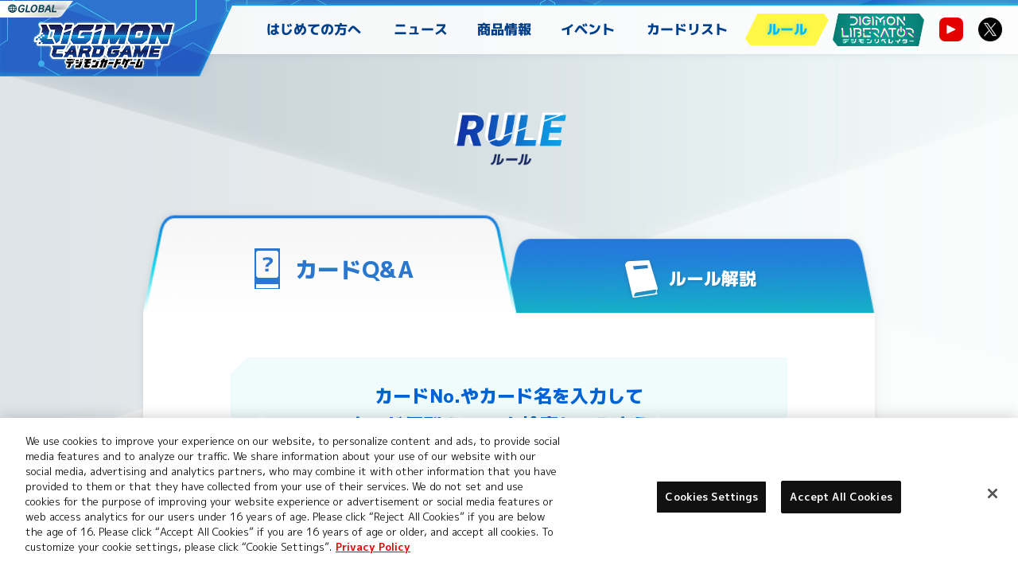

--- FILE ---
content_type: text/html; charset=UTF-8
request_url: https://digimoncard.com/rule/?card_no=BT1-084
body_size: 140416
content:
<!doctype html>
<html lang="ja" prefix="og: http://ogp.me/ns#">

<head>
  <script type="text/javascript" src="https://cdn-apac.onetrust.com/consent/4985dd27-79d1-4e7a-93a8-f804296ea01b/OtAutoBlock.js" ></script>
<script src="https://cdn-apac.onetrust.com/scripttemplates/otSDKStub.js"  type="text/javascript" charset="UTF-8" data-domain-script="4985dd27-79d1-4e7a-93a8-f804296ea01b" ></script>
<script type="text/javascript">
function OptanonWrapper() { }
</script>

<!-- Google Tag Manager -->
<script>(function(w,d,s,l,i){w[l]=w[l]||[];w[l].push({'gtm.start':
new Date().getTime(),event:'gtm.js'});var f=d.getElementsByTagName(s)[0],
j=d.createElement(s),dl=l!='dataLayer'?'&l='+l:'';j.async=true;j.src=
'https://www.googletagmanager.com/gtm.js?id='+i+dl;f.parentNode.insertBefore(j,f);
})(window,document,'script','dataLayer','GTM-PQF7SLK');</script>
<!-- End Google Tag Manager -->

  <meta charset="utf-8">
  <title>RULE｜デジモンカードゲーム</title>
  <meta http-equiv="X-UA-Compatible" content="IE=edge">
  <meta name="viewport" content="width=device-width, initial-scale=1, maximum-scale=1, user-scalable=0">
  <meta name="format-detection" content="telephone=no">
  <meta name="Keywords" content="デジモンカードゲーム,デジモン,デジタルモンスター,TCG,カードゲーム,デジカ,デジモンアドベンチャー,デジアド,進化,メモリーゲージ,アグモン">
  <meta name="Description" content="2020年春、新たな「デジモン」カードゲームが誕生。「進化」と「成長」を繰り返して、自分だけの最強デジモンで勝利を目指そう！">
  <meta property="og:type" content="article">
  <meta property="og:title" content="RULE｜デジモンカードゲーム">
  <meta name="twitter:card" content="summary_large_image">
  <meta property="og:image" content="https://digimoncard.com/ogp.jpg">
  <meta property="og:url" content="https://digimoncard.com/rule/?card_no=BT1-084">
  <meta property="og:site_name" content="デジモンカードゲーム">
  <meta property="og:description" content="2020年春、新たな「デジモン」カードゲームが誕生。「進化」と「成長」を繰り返して、自分だけの最強デジモンで勝利を目指そう！">
  <meta name="theme-color" content="#00b3ea">
  <meta http-equiv="Content-Security-Policy" content="script-src 'self' 'unsafe-inline' https://cdn-apac.onetrust.com https://cdn.syndication.twimg.com https://platform.twitter.com https://www.google-analytics.com https://www.googletagmanager.com https://static.ads-twitter.com https://googleads.g.doubleclick.net https://www.googleadservices.com https://www.google.com; style-src 'self' 'unsafe-inline' http://fonts.googleapis.com https://ton.twimg.com https://platform.twitter.com; img-src 'self' https://digimoncard.com https://cdn-apac.onetrust.com https://t.co https://analytics.twitter.com https://www.google.co.jp https://www.google.com.hk https://www.google.com https://googleads.g.doubleclick.net">
  <link href="//fonts.googleapis.com/css?family=Roboto:900&text=0123456789" rel="stylesheet">
  <link href="//fonts.googleapis.com/css?family=M+PLUS+1p&display=swap" rel="stylesheet">
  <link rel="apple-touch-icon" href="https://digimoncard.com/webclip.png">
  <link href="https://digimoncard.com/favicon.ico" rel="icon" sizes="16x16">
  <link href="https://digimoncard.com/favicon32.ico" rel="shortcut icon" sizes="32x32">

  <script src="/js/lib/jquery.js?ver3.7.1"></script> 
<script src="/js/lib/jquery.easing.1.3.js?ver=251114"></script> 
<script src="/js/lib/jquery.cookie.js?ver=251114"></script>
<link rel="stylesheet" href="/js/lib/fancybox/jquery.fancybox.min.css?ver=251114">
<script src="/js/lib/fancybox/jquery.fancybox.min.js?ver=251114"></script> 
<script src="/js/lib/jquery.matchHeight-min.js?ver=251114"></script> 
<script src="/js/common.js?ver=251114"></script> 
<script src="/js/prodmenu.js?ver=251114"></script> 
<script src="/js/accordion.js?ver=251114"></script>
<link rel="stylesheet" href="/css/layout.css?ver=251114">
<link rel="stylesheet" href="/css/article.css?ver=251114">
    <link rel="stylesheet" href="/css/rule.css?15">
    <script src="/js/rule.js?15"></script>
    <script src="/js/pager.js?v1.8"></script>
    <script>
    window.onload = function() {
      let selected = document.getElementById('category').value
      if (selected != '') {
        //親カテゴリが選択されている場合
        $("#sub_category").prop('disabled', false);
      } else {
        //親カテゴリが選択されていない場合
        $("#sub_category").prop('disabled', true);
      }

      // 親カテゴリ選択時
      document.getElementById('category').onchange = function(e) {

        // 選択した親カテゴリの値
        let selectedCategory = this.value;

        if (selectedCategory != '') {
          //親カテゴリが選択されている場合
          $("#sub_category").prop('disabled', false);
        } else {
          //親カテゴリが選択されていない場合
          $("#sub_category").prop('disabled', true);
        }
        //======================================
        // サブカテゴリのリストを作成
        //======================================
        let subCateElement = document.getElementById('sub_category');
        subCateElement.options.length = 0;
        let subCateOp = document.createElement('option');
        subCateOp.value = '';
        subCateOp.textContent = '選択';
        subCateElement.appendChild(subCateOp);

        let subCategories = {"\u57fa\u672c\u30eb\u30fc\u30eb":{"\u30c7\u30c3\u30ad\u4f5c\u6210":"\u30c7\u30c3\u30ad\u4f5c\u6210","\u30b2\u30fc\u30e0\u306e\u6e96\u5099":"\u30b2\u30fc\u30e0\u306e\u6e96\u5099","\u30a2\u30af\u30c6\u30a3\u30d6\u30d5\u30a7\u30a4\u30ba":"\u30a2\u30af\u30c6\u30a3\u30d6\u30d5\u30a7\u30a4\u30ba","\u30c9\u30ed\u30fc\u30d5\u30a7\u30a4\u30ba":"\u30c9\u30ed\u30fc\u30d5\u30a7\u30a4\u30ba","\u80b2\u6210\u30d5\u30a7\u30a4\u30ba":"\u80b2\u6210\u30d5\u30a7\u30a4\u30ba","\u30e1\u30a4\u30f3\u30d5\u30a7\u30a4\u30ba":"\u30e1\u30a4\u30f3\u30d5\u30a7\u30a4\u30ba","\u30a2\u30bf\u30c3\u30af":"\u30a2\u30bf\u30c3\u30af","\u305d\u306e\u4ed6":"\u305d\u306e\u4ed6","\u8907\u6570\u306e\u8272\u3092\u6301\u3064\u30ab\u30fc\u30c9\u306b\u3064\u3044\u3066":"\u8907\u6570\u306e\u8272\u3092\u6301\u3064\u30ab\u30fc\u30c9\u306b\u3064\u3044\u3066","\u30b8\u30e7\u30b0\u30ec\u30b9":"\u30b8\u30e7\u30b0\u30ec\u30b9","\u7279\u6b8a\u9032\u5316":"\u7279\u6b8a\u9032\u5316","\u30d0\u30fc\u30b9\u30c8\u9032\u5316":"\u30d0\u30fc\u30b9\u30c8\u9032\u5316","Lv.\u306e\u306a\u3044\u30c7\u30b8\u30e2\u30f3":"Lv.\u306e\u306a\u3044\u30c7\u30b8\u30e2\u30f3","\u30c7\u30b8\u30af\u30ed\u30b9":"\u30c7\u30b8\u30af\u30ed\u30b9","\u300c\u3007\u3007\u306e\u8a18\u8ff0\u304c\u3042\u308b\u300d\u30ab\u30fc\u30c9":"\u300c\u3007\u3007\u306e\u8a18\u8ff0\u304c\u3042\u308b\u300d\u30ab\u30fc\u30c9","\u8868\u5411\u304d\u306e\u30bb\u30ad\u30e5\u30ea\u30c6\u30a3":"\u8868\u5411\u304d\u306e\u30bb\u30ad\u30e5\u30ea\u30c6\u30a3","\u30c8\u30fc\u30af\u30f3\u30ab\u30fc\u30c9\uff08\u30c8\u30fc\u30af\u30f3\uff09":"\u30c8\u30fc\u30af\u30f3\u30ab\u30fc\u30c9\uff08\u30c8\u30fc\u30af\u30f3\uff09","\u30c7\u30b8\u30e2\u30f3ACE":"\u30c7\u30b8\u30e2\u30f3ACE","\u30ea\u30f3\u30af":"\u30ea\u30f3\u30af","\u30a2\u30d7\u5408\u4f53":"\u30a2\u30d7\u5408\u4f53","\u30c1\u30a7\u30c3\u30af":"\u30c1\u30a7\u30c3\u30af"},"\u8a73\u7d30\u30eb\u30fc\u30eb":[],"\u30ad\u30fc\u30ef\u30fc\u30c9\u52b9\u679c":{"S\u30a2\u30bf\u30c3\u30af":"S\u30a2\u30bf\u30c3\u30af","\u30a2\u30fc\u30de\u30fc\u89e3\u9664":"\u30a2\u30fc\u30de\u30fc\u89e3\u9664","\u30f4\u30a9\u30eb\u30c6\u30af\u30b9":"\u30f4\u30a9\u30eb\u30c6\u30af\u30b9","\u30a8\u30b0\u30bc\u30ad\u30e5\u30fc\u30c8":"\u30a8\u30b0\u30bc\u30ad\u30e5\u30fc\u30c8","\u30aa\u30fc\u30d0\u30fc\u30af\u30ed\u30c3\u30af\u300a\u300c\u25cb\u25cb\u300d\u300b":"\u30aa\u30fc\u30d0\u30fc\u30af\u30ed\u30c3\u30af\u300a\u300c\u25cb\u25cb\u300d\u300b","\u30b8\u30e3\u30df\u30f3\u30b0":"\u30b8\u30e3\u30df\u30f3\u30b0","\u30b9\u30b1\u30fc\u30d7\u30b4\u30fc\u30c8":"\u30b9\u30b1\u30fc\u30d7\u30b4\u30fc\u30c8","\u30bb\u30fc\u30d6":"\u30bb\u30fc\u30d6","\u30c7\u30a3\u30ec\u30a4":"\u30c7\u30a3\u30ec\u30a4","\u30c7\u30b3\u30a4":"\u30c7\u30b3\u30a4","\u30c7\u30b8\u30d0\u30fc\u30b9\u30c8":"\u30c7\u30b8\u30d0\u30fc\u30b9\u30c8","\u30c8\u30ec\u30fc\u30cb\u30f3\u30b0":"\u30c8\u30ec\u30fc\u30cb\u30f3\u30b0","\u30c9\u30ed\u30fc":"\u30c9\u30ed\u30fc","\u30d1\u30fc\u30c6\u30a3\u30b7\u30e7\u30f3":"\u30d1\u30fc\u30c6\u30a3\u30b7\u30e7\u30f3","\u30d5\u30e9\u30b0\u30e1\u30f3\u30c8":"\u30d5\u30e9\u30b0\u30e1\u30f3\u30c8","\u30d6\u30e9\u30b9\u30c8\u30b8\u30e7\u30b0\u30ec\u30b9":"\u30d6\u30e9\u30b9\u30c8\u30b8\u30e7\u30b0\u30ec\u30b9","\u30d6\u30e9\u30b9\u30c8\u9032\u5316":"\u30d6\u30e9\u30b9\u30c8\u9032\u5316","\u30d7\u30ed\u30b0\u30ec\u30b9":"\u30d7\u30ed\u30b0\u30ec\u30b9","\u30d6\u30ed\u30c3\u30ab\u30fc":"\u30d6\u30ed\u30c3\u30ab\u30fc","\u30de\u30a4\u30f3\u30c9\u30ea\u30f3\u30af":"\u30de\u30a4\u30f3\u30c9\u30ea\u30f3\u30af","\u30de\u30c6\u30ea\u30a2\u30eb\u30bb\u30fc\u30d6":"\u30de\u30c6\u30ea\u30a2\u30eb\u30bb\u30fc\u30d6","\u30ea\u30ab\u30d0\u30ea\u30fc":"\u30ea\u30ab\u30d0\u30ea\u30fc","\u30ea\u30f3\u30af+X":"\u30ea\u30f3\u30af+X","\u56de\u907f":"\u56de\u907f","\u8cab\u901a":"\u8cab\u901a","\u5438\u53ce\u9032\u5316":"\u5438\u53ce\u9032\u5316","\u518d\u8d77\u52d5":"\u518d\u8d77\u52d5","\u885d\u7a81":"\u885d\u7a81","\u9032\u6483":"\u9032\u6483","\u901f\u653b":"\u901f\u653b","\u9000\u5316":"\u9000\u5316","\u9053\u9023\u308c":"\u9053\u9023\u308c","\u7a81\u9032":"\u7a81\u9032","\u6c37\u88c5":"\u6c37\u88c5","\u4e0d\u5c48":"\u4e0d\u5c48","\u9632\u58c1":"\u9632\u58c1","\u9023\u643a":"\u9023\u643a"},"\u7528\u8a9e\u96c6":{"\u30ab\u30fc\u30c9\u30ab\u30c6\u30b4\u30ea\u30fc":"\u30ab\u30fc\u30c9\u30ab\u30c6\u30b4\u30ea\u30fc","\u30ab\u30fc\u30c9\u306e\u7a2e\u985e":"\u30ab\u30fc\u30c9\u306e\u7a2e\u985e","\u30b2\u30fc\u30e0\u30d5\u30a3\u30fc\u30eb\u30c9\u540d\u79f0":"\u30b2\u30fc\u30e0\u30d5\u30a3\u30fc\u30eb\u30c9\u540d\u79f0","\u30bf\u30a4\u30df\u30f3\u30b0":"\u30bf\u30a4\u30df\u30f3\u30b0","\u30ab\u30fc\u30c9\u72b6\u614b":"\u30ab\u30fc\u30c9\u72b6\u614b","\u30d5\u30a7\u30a4\u30ba\u95a2\u9023":"\u30d5\u30a7\u30a4\u30ba\u95a2\u9023","\u30ab\u30fc\u30c9\u30b9\u30c6\u30fc\u30bf\u30b9\u30fb\u5171\u901a":"\u30ab\u30fc\u30c9\u30b9\u30c6\u30fc\u30bf\u30b9\u30fb\u5171\u901a","\u30ab\u30fc\u30c9\u30b9\u30c6\u30fc\u30bf\u30b9\u30fb\u30c7\u30b8\u30e2\u30f3\u30ab\u30fc\u30c9":"\u30ab\u30fc\u30c9\u30b9\u30c6\u30fc\u30bf\u30b9\u30fb\u30c7\u30b8\u30e2\u30f3\u30ab\u30fc\u30c9","\u30ab\u30fc\u30c9\u30b9\u30c6\u30fc\u30bf\u30b9\u30fb\u30c7\u30b8\u30bf\u30de\u30ab\u30fc\u30c9":"\u30ab\u30fc\u30c9\u30b9\u30c6\u30fc\u30bf\u30b9\u30fb\u30c7\u30b8\u30bf\u30de\u30ab\u30fc\u30c9","\u30ab\u30fc\u30c9\u30b9\u30c6\u30fc\u30bf\u30b9\u30fb\u30c6\u30a4\u30de\u30fc\u30ab\u30fc\u30c9":"\u30ab\u30fc\u30c9\u30b9\u30c6\u30fc\u30bf\u30b9\u30fb\u30c6\u30a4\u30de\u30fc\u30ab\u30fc\u30c9","\u30ab\u30fc\u30c9\u30b9\u30c6\u30fc\u30bf\u30b9\u30fb\u30aa\u30d7\u30b7\u30e7\u30f3\u30ab\u30fc\u30c9":"\u30ab\u30fc\u30c9\u30b9\u30c6\u30fc\u30bf\u30b9\u30fb\u30aa\u30d7\u30b7\u30e7\u30f3\u30ab\u30fc\u30c9","\u30ab\u30fc\u30c9\u30b9\u30c6\u30fc\u30bf\u30b9\u30fb\u30c8\u30fc\u30af\u30f3":"\u30ab\u30fc\u30c9\u30b9\u30c6\u30fc\u30bf\u30b9\u30fb\u30c8\u30fc\u30af\u30f3","\u30ad\u30fc\u30ef\u30fc\u30c9\u52b9\u679c":"\u30ad\u30fc\u30ef\u30fc\u30c9\u52b9\u679c","\u30a2\u30af\u30b7\u30e7\u30f3":"\u30a2\u30af\u30b7\u30e7\u30f3","[\u624b\u672d]":"[\u624b\u672d]","[\u30c8\u30e9\u30c3\u30b7\u30e5]":"[\u30c8\u30e9\u30c3\u30b7\u30e5]","[\u80b2\u6210]":"[\u80b2\u6210]","[\u30bb\u30ad\u30e5\u30ea\u30c6\u30a3]":"[\u30bb\u30ad\u30e5\u30ea\u30c6\u30a3]","\u3008\u30eb\u30fc\u30eb\u3009":"\u3008\u30eb\u30fc\u30eb\u3009","\u88cf\u5411\u304d\u306e\u9032\u5316\u5143":"\u88cf\u5411\u304d\u306e\u9032\u5316\u5143","[\u30bf\u30fc\u30f3\u306bX\u56de]":"[\u30bf\u30fc\u30f3\u306bX\u56de]","\u305d\u306e\u4ed6":"\u305d\u306e\u4ed6"},"\u30bf\u30a4\u30df\u30f3\u30b0":{"\u30ab\u30a6\u30f3\u30bf\u30fc\u30bf\u30a4\u30df\u30f3\u30b0":"\u30ab\u30a6\u30f3\u30bf\u30fc\u30bf\u30a4\u30df\u30f3\u30b0","\u30d0\u30c8\u30eb\u7d42\u4e86\u6642":"\u30d0\u30c8\u30eb\u7d42\u4e86\u6642","\u30d6\u30ed\u30c3\u30af\u30bf\u30a4\u30df\u30f3\u30b0":"\u30d6\u30ed\u30c3\u30af\u30bf\u30a4\u30df\u30f3\u30b0"},"\u52b9\u679c\u30bf\u30a4\u30df\u30f3\u30b0":{"\u3010\u30a2\u30bf\u30c3\u30af\u6642\u3011":"\u3010\u30a2\u30bf\u30c3\u30af\u6642\u3011","\u3010\u30a2\u30bf\u30c3\u30af\u7d42\u4e86\u6642\u3011":"\u3010\u30a2\u30bf\u30c3\u30af\u7d42\u4e86\u6642\u3011","\u3010\u79fb\u52d5\u6642\u3011":"\u3010\u79fb\u52d5\u6642\u3011","\u3010\u304a\u4e92\u3044\u306e\u30bf\u30fc\u30f3\u3011":"\u3010\u304a\u4e92\u3044\u306e\u30bf\u30fc\u30f3\u3011","\u3010\u30ab\u30a6\u30f3\u30bf\u30fc\u3011":"\u3010\u30ab\u30a6\u30f3\u30bf\u30fc\u3011","\u3010\u30bb\u30ad\u30e5\u30ea\u30c6\u30a3\u3011":"\u3010\u30bb\u30ad\u30e5\u30ea\u30c6\u30a3\u3011","\u3010\u30e1\u30a4\u30f3\u3011":"\u3010\u30e1\u30a4\u30f3\u3011","\u3010\u81ea\u5206\u306e\u30bf\u30fc\u30f3\u3011":"\u3010\u81ea\u5206\u306e\u30bf\u30fc\u30f3\u3011","\u3010\u81ea\u5206\u306e\u30bf\u30fc\u30f3\u958b\u59cb\u6642\u3011":"\u3010\u81ea\u5206\u306e\u30bf\u30fc\u30f3\u958b\u59cb\u6642\u3011","\u3010\u81ea\u5206\u306e\u30bf\u30fc\u30f3\u7d42\u4e86\u6642\u3011":"\u3010\u81ea\u5206\u306e\u30bf\u30fc\u30f3\u7d42\u4e86\u6642\u3011","\u3010\u6d88\u6ec5\u6642\u3011":"\u3010\u6d88\u6ec5\u6642\u3011","\u3010\u9032\u5316\u6642\u3011":"\u3010\u9032\u5316\u6642\u3011","\u3010\u76f8\u624b\u306e\u30bf\u30fc\u30f3\u3011":"\u3010\u76f8\u624b\u306e\u30bf\u30fc\u30f3\u3011","\u3010\u767b\u5834\u6642\u3011":"\u3010\u767b\u5834\u6642\u3011"}};
        // 選択されたカテゴリに紐付く小カテゴリが存在する場合
        if (typeof subCategories[selectedCategory] != 'undefined') {
          // タグのリストを作成
          Object.keys(subCategories[selectedCategory]).forEach(function(key) {
            let subCateOp = document.createElement('option');
            subCateOp.value = key;
            subCateOp.textContent = subCategories[selectedCategory][key];
            subCateOp.selected = (key == '');
            subCateElement.appendChild(subCateOp);
          });
        }
      };
    };
    $(window).scroll(function() {
      if ($(this).scrollTop() > 250) {
        $('.pageTop').fadeIn();
      } else {
        $('.pageTop').fadeOut();
      }
    });
  </script>
</head>

<body id="rule" class="drawer drawer--top">
  <!-- Google Tag Manager (noscript) -->
<noscript><iframe src="https://www.googletagmanager.com/ns.html?id=GTM-PQF7SLK" 
height="0" width="0" style="display:none;visibility:hidden"></iframe></noscript>
<!-- End Google Tag Manager (noscript) -->  <div id="container" class="container">
      <header>
    <div class="headerWrapper">
      <h1 class="titleLogoCol"><a class="titleLogo" href="/"></a></h1>
      <div id="gnMenuCol">
        <span class="btnGnMenu js_btnGnMenu"></span>
      </div>
      <div id="js_headerGnav" class="headerNavWrapper">
        <div class="gnMenuHeader">
          <div class="titleLogoCol"><a class="titleLogo" href="/"></a></div>
          <span class="btnGnClose js_btnGnClose"><img src="/images/common/gnavi/btn_close.png" alt="閉じる"></span>
        </div>
        <nav class="headerGnavCol">
          <ul class="headerGnavList">
            <li><a class="navBeginners " href="/about/"><img src="/images/common/gnavi/tit_beginners.webp" alt="はじめての方へ"></a></li>
            <li><a class="navNews " href="/news/"><img src="/images/common/gnavi/tit_news.webp" alt="ニュース"></a></li>
            <li><a class="navProducts " href="/products/"><img src="/images/common/gnavi/tit_products.webp" alt="商品情報"></a></li>
            <li><a class="navEvents " href="/event/"><img src="/images/common/gnavi/tit_events.webp" alt="イベント"></a></li>
            <li><a class="navCardlist " href="/cards/"><img src="/images/common/gnavi/tit_cardlist.webp" alt="カードリスト"></a></li>
            <li><a class="navRules current" href="/rule/"><img src="/images/common/gnavi/tit_rules.webp" alt="ルール・Q&A"></a></li>
          </ul>
        </nav>
        <div class="headerBnrCol">
          <ul class="btnBnr">
            <li><a href="https://digimoncard.com/digimon_liberator/jp/" target="_blank" rel="noopener"><img src="/images/common/gnavi/btn_digimon_liberator.png" alt="デジモンリベレイター"></a></li>
          </ul>
        </div>
        <div class="headerSnavCol">
          <div class="GlobalLangCol">
            <span class="btnGnGlobal"><a href="/global/"><img src="/images/common/btn_global.png" alt="GLOBAL"></a></span>
            <span class="btnGnLanguage"><a class="js_btnGnLanguage"><img src="/images/common/btn_language.png" alt="LANGUAGE"></a></span>
          </div>
          <dl class="socialMediaCol">
            <dt class="socialMediaTit">SOCIAL MEDIA</dt>
            <dd class="socialMedia youtube">
              <a href="https://www.youtube.com/channel/UCatja8aFvLzB5efQjBN0LuQ" target="_blank" rel="noopener"><img src="/images/common/ico_youtube_black.png" alt="公式Youtubeアカウント"></a>
            </dd>
            <dd class="socialMedia twitter">
              <a href="https://twitter.com/digimon_tcg" target="_blank" rel="noopener"><img src="/images/common/ico_x_black.png" alt="公式Xアカウント"></a>
            </dd>
          </dl>
        </div>
      </div>
    </div>
  </header>
  <div id="js_gnLanguageCol">
    <ul class="gnLanguageInner">
      <li>
        <a class="languageBtn current" href="https://digimoncard.com/" target="_blank" rel="noreferrer">
          日本語
          <span>
            日本語          </span>
        </a>
      </li>
      <li>
        <a class="languageBtn cn" href="https://www.digimoncard.cn/" target="_blank" rel="noreferrer">
          简体中文
          <span>
            簡体字中国語          </span>
        </a>
      </li>
      <li>
        <a class="languageBtn " href="https://hk.digimoncard.com/" target="_blank" rel="noreferrer">
          繁體中文
          <span>
            繁体字中国語          </span>
        </a>
      </li>
      <li>
        <a class="languageBtn " href="https://en.digimoncard.com/" target="_blank" rel="noreferrer">
          English (Asia)
          <span>
            英語 (アジア)          </span>
        </a>
      </li>
      <li>
        <a class="languageBtn kr" href="https://digimoncard.co.kr/" target="_blank" rel="noreferrer">
          대한민국
          <span>
            韓国語          </span>
        </a>
      </li>
      <li>
        <a class="languageBtn " href="https://world.digimoncard.com/" target="_blank" rel="noreferrer">
          English<br>(North America/Europe/<br>Latin America/Oceania)
          <span>
            英語<br>(北米/欧州/ラテンアメリカ/オセアニア)          </span>
        </a>
      </li>
    </ul>
  </div>
    <nav id="gnavi_pc"> 
    <div class="inner">
      <div class="logoBox">
        <a class="btn_global" href="https://digimoncard.com/global/" target="_blank" rel="noopener"><img src="/images/common/header/pc/nav_global.png" alt="GLOBAL"></a>
        <a class="gnavi_logo" href="/">
          <img src="/images/common/header/img_logo.png" alt="DIGIMON CARD GAME">
        </a>
      </div>
      <ul class="gnavi_inner">
        <li class="gnavi_news long_word "><a href="/about/">
          はじめての方へ</a></li>
        <li class="gnavi_news "><a href="/news/">
          ニュース
          </a></li>
        <li class="gnavi_products "><a href="/products/">
          商品情報</a></li>
        <li class="gnavi_event "><a href="/event/">
          イベント</a></li>
        <li class="gnavi_cardlist middle_word "><a href="/cardlist/">
          カードリスト</a></li>
        <li class="gnavi_rule current"><a href="/rule/">
          ルール</a></li>
        <li class="gnavi_liberator">
          <a href="https://digimoncard.com/digimon_liberator/" target="_blank" rel="noopener"><img src="/images/common/header/logo_liberator.png" alt="DIGIMON LIBERATOR"></a>
        </li>
        <li class="gnavi_sns">
          <a href="https://www.youtube.com/channel/UCatja8aFvLzB5efQjBN0LuQ" target="_blank" rel="noopener">
            <img src="/images/common/ico_mv.png" alt="公式チャンネル">
          </a>
        </li>
        <li class="gnavi_sns">
          <a href="https://twitter.com/digimon_tcg" target="_blank" rel="noopener">
            <img src="/images/common/ico_twitter.png" alt="X">
          </a>
        </li>
        
      </ul>
    </div>
  </nav>    <main id="mainCol" class="mainCol">
      <h2 id="catg"><img src="../images/rule/title.png" alt="RULE"></h2>
      <section id="article">

        <ul class="genremenu">
                      <li class="card tab-active txtNormal">カードQ&amp;A</li>
            <li class="rule txtNormal">ルール解説</li>
                  </ul>

        <div class="maincontentCol">
        <div class="cardqa">
            <div class="innerCol">
              <div class="article">
                                <div class="qa">
                                    <div class="cardqa_inner">
                    <div class="search_form framecorner">
                      <p class="read search_read alignCenter mb_s txtNormal">カードNo.やカード名を入力して<br>カード個別のQ&amp;Aを検索してみよう！</p>
                      <form action="#qaResult_card" method="post">
                        <ul>
                          <li class="longCell">
                                                        <input type="text" name="free_card" id="free_card" placeholder="フリーワード検索" value="">
                                                      </li>
                                                    <li>
                            <select name="prodid" class="recorded">
                              <option value="">収録弾選択</option>
                                                              <option value="503035" >ブースターパック TIME STRANGER【BT-24】</option>
                                                              <option value="503034" >ブースターパック HACKERS' SLUMBER【BT-23】</option>
                                                              <option value="503033" >エクストラブースター SINISTER ORDER【EX-10】</option>
                                                              <option value="503032" >ブースターパック　CYBER EDEN【BT-22】</option>
                                                              <option value="503031" >エクストラブースター VERSUS MONSTERS【EX-09】</option>
                                                              <option value="503030" >ブースターパック WORLD CONVERGENCE 【BT-21】</option>
                                                              <option value="503029" >ブースターパック OVER THE X【BT-20】</option>
                                                              <option value="503028" >エクストラブースター CHAIN OF LIBERATION【EX-08】</option>
                                                              <option value="503027" >ブースターパック クロスエボリューション【BT-19】</option>
                                                              <option value="503026" >ブースターパック エレメントサクセサー【BT-18】</option>
                                                              <option value="503025" >エクストラブースター デジモンリベレイター【EX-07】</option>
                                                              <option value="503024" >ブースターパック シークレットクライシス 【BT-17】</option>
                                                              <option value="503023" >テーマブースター インファナル・アセンション【EX-06】</option>
                                                              <option value="503022" >ブースターパック BEGINNING OBSERVER 【BT-16】</option>
                                                              <option value="503021" >ブースターパック エクシード・アポカリプス【BT-15】</option>
                                                              <option value="503020" >テーマブースター アニマルコロシアム【EX-05】</option>
                                                              <option value="503019" >ブースターパック BLAST ACE【BT-14】</option>
                                                              <option value="503018" >ブースターパック VSロイヤルナイツ【BT-13】</option>
                                                              <option value="503017" >リブートブースター ライジングウインド【RB-01】</option>
                                                              <option value="503016" >テーマブースター オルタナティブビーイング【EX-04】</option>
                                                              <option value="503015" >ブースターパック アクロス・タイム【BT-12】</option>
                                                              <option value="503014" >ブースターパック ディメンショナルフェイズ【BT-11】</option>
                                                              <option value="503013" >テーマブースター ドラゴンズロア【EX-03】</option>
                                                              <option value="503012" >ブースターパック クロスエンカウンター【BT-10】</option>
                                                              <option value="503011" >ブースターパック Xレコード【BT-09】</option>
                                                              <option value="503010" >テーマブースター デジタルハザード【EX-02】</option>
                                                              <option value="503009" >ブースターパック ニューヒーロー【BT-08】</option>
                                                              <option value="503008" >ブースターパック ネクストアドベンチャー【BT-07】</option>
                                                              <option value="503007" >テーマブースター クラシックコレクション【EX-01】</option>
                                                              <option value="503006" >ブースターパック ダブルダイヤモンド【BT-06】</option>
                                                              <option value="503005" >ブースターパック バトルオブオメガ【BT-05】</option>
                                                              <option value="503004" >ブースターパック グレイトレジェンド【BT-04】</option>
                                                              <option value="503003" >ブースターパック ユニオンインパクト【BT-03】</option>
                                                              <option value="503002" >ブースターパック ULTIMATE POWER【BT-02】</option>
                                                              <option value="503001" >ブースターパック NEW EVOLUTION【BT-01】</option>
                                                              <option value="503122" >アドバンスデッキ 金剛界曼荼羅【ST-22】</option>
                                                              <option value="503121" >スタートデッキ HERO OF HOPE【ST-21】</option>
                                                              <option value="503120" >スタートデッキ PROTECTOR OF LIGHT【ST-20】</option>
                                                              <option value="503119" >スタートデッキ 童話の舞踏【ST-19】</option>
                                                              <option value="503118" >スタートデッキ 旋風の守護者【ST-18】</option>
                                                              <option value="503117" >アドバンスデッキ ダブルタイフーン【ST-17】</option>
                                                              <option value="503116" >スタートデッキ 友情の鋼狼【ST-16】</option>
                                                              <option value="503115" >スタートデッキ 勇気の戦竜【ST-15】</option>
                                                              <option value="503114" >アドバンスデッキ ベルゼブモン【ST-14】</option>
                                                              <option value="503113" >スタートデッキ ラグナロードモン【ST-13】</option>
                                                              <option value="503112" >スタートデッキ ジエスモン【ST-12】</option>
                                                              <option value="503111" >スタートデッキ スペシャルエントリーセット【ST-11】</option>
                                                              <option value="503110" >スタートデッキ 異世界の軍師【ST-10】</option>
                                                              <option value="503109" >スタートデッキ 究極の古代竜【ST-9】</option>
                                                              <option value="503108" >スタートデッキ アルフォースブイドラモン【ST-8】</option>
                                                              <option value="503107" >スタートデッキ デュークモン【ST-7】</option>
                                                              <option value="503106" >スタートデッキ ヴェノムヴァイオレット【ST-6】</option>
                                                              <option value="503105" >スタートデッキ ムゲンブラック【ST-5】</option>
                                                              <option value="503104" >スタートデッキ ギガグリーン【ST-4】</option>
                                                              <option value="503103" >スタートデッキ ヘブンズイエロー【ST-3】</option>
                                                              <option value="503102" >スタートデッキ コキュートスブルー【ST-2】</option>
                                                              <option value="503101" >スタートデッキ ガイアレッド【ST-1】</option>
                                                              <option value="503204" >リミテッドカードパック トリッドヴァイス【LM-04】</option>
                                                              <option value="503203" >リミテッドカードセット2024【LM-03】</option>
                                                              <option value="503201" >リミテッドカードパック デジモンゴーストゲーム【LM-01】</option>
                                                              <option value="503901" >プロモーションカード</option>
                                                          </select>
                          </li>
                                                  </ul>
                        <input type="submit" name="search" value="" class="btn_submit">
                        <input type="hidden" name="is_card_search" value="true">
                      </form>
                    </div>

                    <div id="qaResult_card">
                                            
                        <p class="read alignCenter result_text txtNormal">［カードQ&amp;A］の検索結果</p>

                                                                          <div class="pagingCol clearfix">
                            <a href="javascript:void(0);" class="prevBtn prevBtn_card">Prev</a>
                            <div class="pager_card paging"></div>
                            <a href="javascript:void(0);" class="nextBtn nextBtn_card">Next</a>
                          </div>
                          <div class="qaResult card">
                            <dl class="qa_box">
                                                                                                                                                                                      </dl>
                            <dl class="qa_box">
                              <dt class="qa_category">
                                <span>503001</span>
                                BT1-084 オメガモン                              </dt>
                                                          
                                                        <dd>
                              <dl class="questions">
                                <dt>Q939</dt>
                                <dd>このカードにはどうやって進化するのですか？<span></span></dd>
                              </dl>
                              <dl class="answer">
                                <dt>A939</dt>
                                <dd>赤のLv.6デジモンか、青のLv.6デジモンから進化コストを支払って進化できます。</dd>
                              </dl>
                              <div class="relation">
                                                              </div>
                            </dd>

                                                                                          
                                                        <dd>
                              <dl class="questions">
                                <dt>Q940</dt>
                                <dd>このカードの進化時効果は、効果で選んだ相手のデジモンも消滅させますか？<span></span></dd>
                              </dl>
                              <dl class="answer">
                                <dt>A940</dt>
                                <dd>はい。選んだデジモンも、選んだデジモンと同じ名称なので消滅します。</dd>
                              </dl>
                              <div class="relation">
                                                              </div>
                            </dd>

                                                                                          
                                                        <dd>
                              <dl class="questions">
                                <dt>Q941</dt>
                                <dd>このカードの進化時効果で「グレイモン」を指定しました。「メタルグレイモン」や「ウォーグレイモン」を消滅させることはできますか？<span></span></dd>
                              </dl>
                              <dl class="answer">
                                <dt>A941</dt>
                                <dd>いいえ、名称が完全に一致してない場合は選んだデジモン以外消滅しません。</dd>
                              </dl>
                              <div class="relation">
                                                              </div>
                            </dd>

                                                                                          
                                                        <dd>
                              <dl class="questions">
                                <dt>Q942</dt>
                                <dd>相手のバトルエリアには「ST1-09 メタルグレイモン」、「BT1-021 メタルグレイモン」、「BT1-114 メタルグレイモン」がいます。このカードの進化時効果で「ST-09 メタルグレイモン」を選びました。相手の「メタルグレイモン」全てを消滅させることはできますか？<span></span></dd>
                              </dl>
                              <dl class="answer">
                                <dt>A942</dt>
                                <dd>はい、カードナンバーが異なっても同じ名称のデジモンは全て消滅させることができます。</dd>
                              </dl>
                              <div class="relation">
                                                              </div>
                            </dd>

                                                                                          
                                                        <dd>
                              <dl class="questions">
                                <dt>Q943</dt>
                                <dd>このカードのアタック時効果は、進化元にLv.6のデジモンカードがあるときにアタックしたら、必ず発揮しなくてはなりませんか？<span></span></dd>
                              </dl>
                              <dl class="answer">
                                <dt>A943</dt>
                                <dd>いいえ、任意で発揮できます。</dd>
                              </dl>
                              <div class="relation">
                                                              </div>
                            </dd>

                                                                                          
                                                        <dd>
                              <dl class="questions">
                                <dt>Q944</dt>
                                <dd>このカードのアタック時効果は、進化元のLv.6のデジモンカードを手札に戻して、このカードをアクティブにしないことはできますか？<span></span></dd>
                              </dl>
                              <dl class="answer">
                                <dt>A944</dt>
                                <dd>いいえ、できません。</dd>
                              </dl>
                              <div class="relation">
                                                              </div>
                            </dd>

                                                                                                                      </dl>
                            <dl class="qa_box">
                              <dt class="qa_category">
                                <span>503002</span>
                                BT2-082 ディアボロモン                              </dt>
                                                          
                                                        <dd>
                              <dl class="questions">
                                <dt>Q1033</dt>
                                <dd>このデジモンと「ディアボロモン」トークンが両方バトルエリアにいるとき、相手が「BT1-084　オメガモン」の【進化時】効果で「ディアボロモン」を指定しました。この場合、このデジモンと「ディアボロモン」トークンは同じ名称のデジモンとして、両方とも消滅するのですか？<span></span></dd>
                              </dl>
                              <dl class="answer">
                                <dt>A1033</dt>
                                <dd>はい、トークンであっても同じ名称のデジモンとして扱いますので、消滅します。</dd>
                              </dl>
                              <div class="relation">
                                                                  <div class="relation_title"><span>関連カード</span></div>
                                  <div class="relation_link">
                                                                          <span>
                                                                                  <a href="/cards/?search=true&card_no=BT1-084" target="_blank" rel="noopener noreferrer">BT1-084</a>
                                                                              </span>
                                                                          <span>
                                                                              </span>
                                                                          <span>
                                                                              </span>
                                                                          <span>
                                                                              </span>
                                                                          <span>
                                                                              </span>
                                                                      </div>
                                                              </div>
                            </dd>

                                                      </dl>
                          </div>
                          <div class="pagingCol clearfix mt">
                            <a href="javascript:void(0);" class="prevBtn prevBtn_card">Prev</a>
                            <div class="pager_card paging"></div>
                            <a href="javascript:void(0);" class="nextBtn nextBtn_card">Next</a>
                          </div>
                                                                  </div>


                                        <dl class="qaTopics card mt_s">
                        <dt class="qaTopics_title txtNormal">カード更新情報</dt>
                        <dd class="qaTopics_body">
                            <dl class="topics">
                                                                  <div class="topics_item">
                                    <dt>
                                                                            <form action="#qaResult_card" method="post" name="card_topic_updated_0">
                                        <input type="hidden" name="card_updated" value="2025/12/25">
                                        <input type="hidden" name="is_card_search" value="true">
                                        <a onclick="document.card_topic_updated_0.submit()">2025/12/25</a>
                                      </form>
                                                                          </dt>
                                    <dd>
                                                                              <span class="new">NEW</span>
                                                                            <div>
                                                                                    Q&amp;Aを更新！                                                                              </div>
                                    </dd>
                                  </div>
                                                                  <div class="topics_item">
                                    <dt>
                                                                            <form action="#qaResult_card" method="post" name="card_topic_updated_1">
                                        <input type="hidden" name="card_updated" value="2025/11/21">
                                        <input type="hidden" name="is_card_search" value="true">
                                        <a onclick="document.card_topic_updated_1.submit()">2025/11/21</a>
                                      </form>
                                                                          </dt>
                                    <dd>
                                                                            <div>
                                                                                    Q&amp;Aを更新！                                                                              </div>
                                    </dd>
                                  </div>
                                                                  <div class="topics_item">
                                    <dt>
                                                                            <form action="#qaResult_card" method="post" name="card_topic_updated_2">
                                        <input type="hidden" name="card_updated" value="2025/11/07">
                                        <input type="hidden" name="is_card_search" value="true">
                                        <a onclick="document.card_topic_updated_2.submit()">2025/11/07</a>
                                      </form>
                                                                          </dt>
                                    <dd>
                                                                            <div>
                                                                                    Q&amp;Aを更新！                                                                              </div>
                                    </dd>
                                  </div>
                                                                  <div class="topics_item">
                                    <dt>
                                                                            <form action="#qaResult_card" method="post" name="card_topic_updated_3">
                                        <input type="hidden" name="card_updated" value="2025/10/03">
                                        <input type="hidden" name="is_card_search" value="true">
                                        <a onclick="document.card_topic_updated_3.submit()">2025/10/03</a>
                                      </form>
                                                                          </dt>
                                    <dd>
                                                                            <div>
                                                                                    Q&amp;Aを更新！                                                                              </div>
                                    </dd>
                                  </div>
                                                                  <div class="topics_item">
                                    <dt>
                                                                            <form action="#qaResult_card" method="post" name="card_topic_updated_4">
                                        <input type="hidden" name="card_updated" value="2025/09/05">
                                        <input type="hidden" name="is_card_search" value="true">
                                        <a onclick="document.card_topic_updated_4.submit()">2025/09/05</a>
                                      </form>
                                                                          </dt>
                                    <dd>
                                                                            <div>
                                                                                    Q&amp;Aを更新！                                                                              </div>
                                    </dd>
                                  </div>
                                                                  <div class="topics_item">
                                    <dt>
                                                                            <form action="#qaResult_card" method="post" name="card_topic_updated_5">
                                        <input type="hidden" name="card_updated" value="2025/07/04">
                                        <input type="hidden" name="is_card_search" value="true">
                                        <a onclick="document.card_topic_updated_5.submit()">2025/07/04</a>
                                      </form>
                                                                          </dt>
                                    <dd>
                                                                            <div>
                                                                                    Q&amp;Aを更新！                                                                              </div>
                                    </dd>
                                  </div>
                                                                  <div class="topics_item">
                                    <dt>
                                                                            <form action="#qaResult_card" method="post" name="card_topic_updated_6">
                                        <input type="hidden" name="card_updated" value="2025/06/25">
                                        <input type="hidden" name="is_card_search" value="true">
                                        <a onclick="document.card_topic_updated_6.submit()">2025/06/25</a>
                                      </form>
                                                                          </dt>
                                    <dd>
                                                                            <div>
                                                                                    Q&amp;Aを更新！                                                                              </div>
                                    </dd>
                                  </div>
                                                                  <div class="topics_item">
                                    <dt>
                                                                            <form action="#qaResult_card" method="post" name="card_topic_updated_7">
                                        <input type="hidden" name="card_updated" value="2025/06/13">
                                        <input type="hidden" name="is_card_search" value="true">
                                        <a onclick="document.card_topic_updated_7.submit()">2025/06/13</a>
                                      </form>
                                                                          </dt>
                                    <dd>
                                                                            <div>
                                                                                    Q&amp;Aを更新！                                                                              </div>
                                    </dd>
                                  </div>
                                                                  <div class="topics_item">
                                    <dt>
                                                                            <form action="#qaResult_card" method="post" name="card_topic_updated_8">
                                        <input type="hidden" name="card_updated" value="2025/04/25">
                                        <input type="hidden" name="is_card_search" value="true">
                                        <a onclick="document.card_topic_updated_8.submit()">2025/04/25</a>
                                      </form>
                                                                          </dt>
                                    <dd>
                                                                            <div>
                                                                                    Q&amp;Aを更新！                                                                              </div>
                                    </dd>
                                  </div>
                                                                  <div class="topics_item">
                                    <dt>
                                                                            <form action="#qaResult_card" method="post" name="card_topic_updated_9">
                                        <input type="hidden" name="card_updated" value="2025/04/04">
                                        <input type="hidden" name="is_card_search" value="true">
                                        <a onclick="document.card_topic_updated_9.submit()">2025/04/04</a>
                                      </form>
                                                                          </dt>
                                    <dd>
                                                                            <div>
                                                                                    Q&amp;Aを更新！                                                                              </div>
                                    </dd>
                                  </div>
                                                                  <div class="topics_item">
                                    <dt>
                                                                            <form action="#qaResult_card" method="post" name="card_topic_updated_10">
                                        <input type="hidden" name="card_updated" value="2025/03/27">
                                        <input type="hidden" name="is_card_search" value="true">
                                        <a onclick="document.card_topic_updated_10.submit()">2025/03/27</a>
                                      </form>
                                                                          </dt>
                                    <dd>
                                                                            <div>
                                                                                    Q&amp;Aを更新！                                                                              </div>
                                    </dd>
                                  </div>
                                                                  <div class="topics_item">
                                    <dt>
                                                                            <form action="#qaResult_card" method="post" name="card_topic_updated_11">
                                        <input type="hidden" name="card_updated" value="2025/02/28">
                                        <input type="hidden" name="is_card_search" value="true">
                                        <a onclick="document.card_topic_updated_11.submit()">2025/02/28</a>
                                      </form>
                                                                          </dt>
                                    <dd>
                                                                            <div>
                                                                                    Q&amp;Aを更新！                                                                              </div>
                                    </dd>
                                  </div>
                                                                  <div class="topics_item">
                                    <dt>
                                                                            <form action="#qaResult_card" method="post" name="card_topic_updated_12">
                                        <input type="hidden" name="card_updated" value="2025/01/24">
                                        <input type="hidden" name="is_card_search" value="true">
                                        <a onclick="document.card_topic_updated_12.submit()">2025/01/24</a>
                                      </form>
                                                                          </dt>
                                    <dd>
                                                                            <div>
                                                                                    Q&amp;Aを更新！                                                                              </div>
                                    </dd>
                                  </div>
                                                                  <div class="topics_item">
                                    <dt>
                                                                            <form action="#qaResult_card" method="post" name="card_topic_updated_13">
                                        <input type="hidden" name="card_updated" value="2024/12/20">
                                        <input type="hidden" name="is_card_search" value="true">
                                        <a onclick="document.card_topic_updated_13.submit()">2024/12/20</a>
                                      </form>
                                                                          </dt>
                                    <dd>
                                                                            <div>
                                                                                    Q&amp;Aを更新！                                                                              </div>
                                    </dd>
                                  </div>
                                                                  <div class="topics_item">
                                    <dt>
                                                                            <form action="#qaResult_card" method="post" name="card_topic_updated_14">
                                        <input type="hidden" name="card_updated" value="2024/11/22">
                                        <input type="hidden" name="is_card_search" value="true">
                                        <a onclick="document.card_topic_updated_14.submit()">2024/11/22</a>
                                      </form>
                                                                          </dt>
                                    <dd>
                                                                            <div>
                                                                                    Q&amp;Aを更新！                                                                              </div>
                                    </dd>
                                  </div>
                                                                  <div class="topics_item">
                                    <dt>
                                                                            <form action="#qaResult_card" method="post" name="card_topic_updated_15">
                                        <input type="hidden" name="card_updated" value="2024/09/20">
                                        <input type="hidden" name="is_card_search" value="true">
                                        <a onclick="document.card_topic_updated_15.submit()">2024/09/20</a>
                                      </form>
                                                                          </dt>
                                    <dd>
                                                                            <div>
                                                                                    Q&amp;Aを更新！                                                                              </div>
                                    </dd>
                                  </div>
                                                                  <div class="topics_item">
                                    <dt>
                                                                            <form action="#qaResult_card" method="post" name="card_topic_updated_16">
                                        <input type="hidden" name="card_updated" value="2024/08/01">
                                        <input type="hidden" name="is_card_search" value="true">
                                        <a onclick="document.card_topic_updated_16.submit()">2024/08/01</a>
                                      </form>
                                                                          </dt>
                                    <dd>
                                                                            <div>
                                                                                    Q&amp;Aを更新！                                                                              </div>
                                    </dd>
                                  </div>
                                                                  <div class="topics_item">
                                    <dt>
                                                                            <form action="#qaResult_card" method="post" name="card_topic_updated_17">
                                        <input type="hidden" name="card_updated" value="2024/06/21">
                                        <input type="hidden" name="is_card_search" value="true">
                                        <a onclick="document.card_topic_updated_17.submit()">2024/06/21</a>
                                      </form>
                                                                          </dt>
                                    <dd>
                                                                            <div>
                                                                                    Q&amp;Aを更新！                                                                              </div>
                                    </dd>
                                  </div>
                                                                  <div class="topics_item">
                                    <dt>
                                                                            <form action="#qaResult_card" method="post" name="card_topic_updated_18">
                                        <input type="hidden" name="card_updated" value="2024/05/24">
                                        <input type="hidden" name="is_card_search" value="true">
                                        <a onclick="document.card_topic_updated_18.submit()">2024/05/24</a>
                                      </form>
                                                                          </dt>
                                    <dd>
                                                                            <div>
                                                                                    Q&amp;Aを更新！                                                                              </div>
                                    </dd>
                                  </div>
                                                                  <div class="topics_item">
                                    <dt>
                                                                            <form action="#qaResult_card" method="post" name="card_topic_updated_19">
                                        <input type="hidden" name="card_updated" value="2024/04/19">
                                        <input type="hidden" name="is_card_search" value="true">
                                        <a onclick="document.card_topic_updated_19.submit()">2024/04/19</a>
                                      </form>
                                                                          </dt>
                                    <dd>
                                                                            <div>
                                                                                    Q&amp;Aを更新！                                                                              </div>
                                    </dd>
                                  </div>
                                                                  <div class="topics_item">
                                    <dt>
                                                                            <form action="#qaResult_card" method="post" name="card_topic_updated_20">
                                        <input type="hidden" name="card_updated" value="2024/03/22">
                                        <input type="hidden" name="is_card_search" value="true">
                                        <a onclick="document.card_topic_updated_20.submit()">2024/03/22</a>
                                      </form>
                                                                          </dt>
                                    <dd>
                                                                            <div>
                                                                                    Q&amp;Aを更新！                                                                              </div>
                                    </dd>
                                  </div>
                                                                  <div class="topics_item">
                                    <dt>
                                                                            <form action="#qaResult_card" method="post" name="card_topic_updated_21">
                                        <input type="hidden" name="card_updated" value="2024/02/16">
                                        <input type="hidden" name="is_card_search" value="true">
                                        <a onclick="document.card_topic_updated_21.submit()">2024/02/16</a>
                                      </form>
                                                                          </dt>
                                    <dd>
                                                                            <div>
                                                                                    Q&amp;Aを更新！                                                                              </div>
                                    </dd>
                                  </div>
                                                                  <div class="topics_item">
                                    <dt>
                                                                            <form action="#qaResult_card" method="post" name="card_topic_updated_22">
                                        <input type="hidden" name="card_updated" value="2023/12/15">
                                        <input type="hidden" name="is_card_search" value="true">
                                        <a onclick="document.card_topic_updated_22.submit()">2023/12/15</a>
                                      </form>
                                                                          </dt>
                                    <dd>
                                                                            <div>
                                                                                    Q&amp;Aを更新！                                                                              </div>
                                    </dd>
                                  </div>
                                                                  <div class="topics_item">
                                    <dt>
                                                                            <form action="#qaResult_card" method="post" name="card_topic_updated_23">
                                        <input type="hidden" name="card_updated" value="2023/12/08">
                                        <input type="hidden" name="is_card_search" value="true">
                                        <a onclick="document.card_topic_updated_23.submit()">2023/12/08</a>
                                      </form>
                                                                          </dt>
                                    <dd>
                                                                            <div>
                                                                                    Q&amp;Aを更新！                                                                              </div>
                                    </dd>
                                  </div>
                                                                  <div class="topics_item">
                                    <dt>
                                                                            <form action="#qaResult_card" method="post" name="card_topic_updated_24">
                                        <input type="hidden" name="card_updated" value="2023/11/17">
                                        <input type="hidden" name="is_card_search" value="true">
                                        <a onclick="document.card_topic_updated_24.submit()">2023/11/17</a>
                                      </form>
                                                                          </dt>
                                    <dd>
                                                                            <div>
                                                                                    Q&amp;Aを更新！                                                                              </div>
                                    </dd>
                                  </div>
                                                                  <div class="topics_item">
                                    <dt>
                                                                            <form action="#qaResult_card" method="post" name="card_topic_updated_25">
                                        <input type="hidden" name="card_updated" value="2023/10/17">
                                        <input type="hidden" name="is_card_search" value="true">
                                        <a onclick="document.card_topic_updated_25.submit()">2023/10/17</a>
                                      </form>
                                                                          </dt>
                                    <dd>
                                                                            <div>
                                                                                    Q&amp;Aを更新！                                                                              </div>
                                    </dd>
                                  </div>
                                                                  <div class="topics_item">
                                    <dt>
                                                                            <form action="#qaResult_card" method="post" name="card_topic_updated_26">
                                        <input type="hidden" name="card_updated" value="2023/09/28">
                                        <input type="hidden" name="is_card_search" value="true">
                                        <a onclick="document.card_topic_updated_26.submit()">2023/09/28</a>
                                      </form>
                                                                          </dt>
                                    <dd>
                                                                            <div>
                                                                                    Q&amp;Aを更新！                                                                              </div>
                                    </dd>
                                  </div>
                                                                  <div class="topics_item">
                                    <dt>
                                                                            <form action="#qaResult_card" method="post" name="card_topic_updated_27">
                                        <input type="hidden" name="card_updated" value="2023/08/25">
                                        <input type="hidden" name="is_card_search" value="true">
                                        <a onclick="document.card_topic_updated_27.submit()">2023/08/25</a>
                                      </form>
                                                                          </dt>
                                    <dd>
                                                                            <div>
                                                                                    Q&amp;Aを更新！                                                                              </div>
                                    </dd>
                                  </div>
                                                                  <div class="topics_item">
                                    <dt>
                                                                            <form action="#qaResult_card" method="post" name="card_topic_updated_28">
                                        <input type="hidden" name="card_updated" value="2023/07/28">
                                        <input type="hidden" name="is_card_search" value="true">
                                        <a onclick="document.card_topic_updated_28.submit()">2023/07/28</a>
                                      </form>
                                                                          </dt>
                                    <dd>
                                                                            <div>
                                                                                    Q&amp;Aを更新！                                                                              </div>
                                    </dd>
                                  </div>
                                                                  <div class="topics_item">
                                    <dt>
                                                                            <form action="#qaResult_card" method="post" name="card_topic_updated_29">
                                        <input type="hidden" name="card_updated" value="2023/06/23">
                                        <input type="hidden" name="is_card_search" value="true">
                                        <a onclick="document.card_topic_updated_29.submit()">2023/06/23</a>
                                      </form>
                                                                          </dt>
                                    <dd>
                                                                            <div>
                                                                                    Q&amp;Aを更新！                                                                              </div>
                                    </dd>
                                  </div>
                                                                  <div class="topics_item">
                                    <dt>
                                                                            <form action="#qaResult_card" method="post" name="card_topic_updated_30">
                                        <input type="hidden" name="card_updated" value="2023/05/25">
                                        <input type="hidden" name="is_card_search" value="true">
                                        <a onclick="document.card_topic_updated_30.submit()">2023/05/25</a>
                                      </form>
                                                                          </dt>
                                    <dd>
                                                                            <div>
                                                                                    Q&amp;Aを更新！                                                                              </div>
                                    </dd>
                                  </div>
                                                                  <div class="topics_item">
                                    <dt>
                                                                            <form action="#qaResult_card" method="post" name="card_topic_updated_31">
                                        <input type="hidden" name="card_updated" value="2023/04/21">
                                        <input type="hidden" name="is_card_search" value="true">
                                        <a onclick="document.card_topic_updated_31.submit()">2023/04/21</a>
                                      </form>
                                                                          </dt>
                                    <dd>
                                                                            <div>
                                                                                    Q&amp;Aを更新！                                                                              </div>
                                    </dd>
                                  </div>
                                                                  <div class="topics_item">
                                    <dt>
                                                                            <form action="#qaResult_card" method="post" name="card_topic_updated_32">
                                        <input type="hidden" name="card_updated" value="2023/02/17">
                                        <input type="hidden" name="is_card_search" value="true">
                                        <a onclick="document.card_topic_updated_32.submit()">2023/02/17</a>
                                      </form>
                                                                          </dt>
                                    <dd>
                                                                            <div>
                                                                                    Q&amp;A ブースターパック VSロイヤルナイツ【BT-13】を更新！                                                                              </div>
                                    </dd>
                                  </div>
                                                                  <div class="topics_item">
                                    <dt>
                                                                            <form action="#qaResult_card" method="post" name="card_topic_updated_33">
                                        <input type="hidden" name="card_updated" value="2023/01/24">
                                        <input type="hidden" name="is_card_search" value="true">
                                        <a onclick="document.card_topic_updated_33.submit()">2023/01/24</a>
                                      </form>
                                                                          </dt>
                                    <dd>
                                                                            <div>
                                                                                    Q&amp;Aを更新！                                                                              </div>
                                    </dd>
                                  </div>
                                                                  <div class="topics_item">
                                    <dt>
                                                                            <form action="#qaResult_card" method="post" name="card_topic_updated_34">
                                        <input type="hidden" name="card_updated" value="2022/12/27">
                                        <input type="hidden" name="is_card_search" value="true">
                                        <a onclick="document.card_topic_updated_34.submit()">2022/12/27</a>
                                      </form>
                                                                          </dt>
                                    <dd>
                                                                            <div>
                                                                                    Q&amp;Aを更新！                                                                              </div>
                                    </dd>
                                  </div>
                                                                  <div class="topics_item">
                                    <dt>
                                                                            <form action="#qaResult_card" method="post" name="card_topic_updated_35">
                                        <input type="hidden" name="card_updated" value="2022/12/16">
                                        <input type="hidden" name="is_card_search" value="true">
                                        <a onclick="document.card_topic_updated_35.submit()">2022/12/16</a>
                                      </form>
                                                                          </dt>
                                    <dd>
                                                                            <div>
                                                                                    Q&amp;A テーマブースター オルタナティブビーイング【EX-04】を更新！                                                                              </div>
                                    </dd>
                                  </div>
                                                                  <div class="topics_item">
                                    <dt>
                                                                            <form action="#qaResult_card" method="post" name="card_topic_updated_36">
                                        <input type="hidden" name="card_updated" value="2022/12/16">
                                        <input type="hidden" name="is_card_search" value="true">
                                        <a onclick="document.card_topic_updated_36.submit()">2022/12/16</a>
                                      </form>
                                                                          </dt>
                                    <dd>
                                                                            <div>
                                                                                    Q&amp;Aを更新！                                                                              </div>
                                    </dd>
                                  </div>
                                                                  <div class="topics_item">
                                    <dt>
                                                                            <form action="#qaResult_card" method="post" name="card_topic_updated_37">
                                        <input type="hidden" name="card_updated" value="2022/12/02">
                                        <input type="hidden" name="is_card_search" value="true">
                                        <a onclick="document.card_topic_updated_37.submit()">2022/12/02</a>
                                      </form>
                                                                          </dt>
                                    <dd>
                                                                            <div>
                                                                                    Q&amp;A アドバンスデッキ ベルゼブモン【ST-14】を更新！                                                                              </div>
                                    </dd>
                                  </div>
                                                                  <div class="topics_item">
                                    <dt>
                                                                            <form action="#qaResult_card" method="post" name="card_topic_updated_38">
                                        <input type="hidden" name="card_updated" value="2022/11/25">
                                        <input type="hidden" name="is_card_search" value="true">
                                        <a onclick="document.card_topic_updated_38.submit()">2022/11/25</a>
                                      </form>
                                                                          </dt>
                                    <dd>
                                                                            <div>
                                                                                    Q&amp;A ブースターパック アクロス・タイム【BT-12】を更新！                                                                              </div>
                                    </dd>
                                  </div>
                                                                  <div class="topics_item">
                                    <dt>
                                                                            <form action="#qaResult_card" method="post" name="card_topic_updated_39">
                                        <input type="hidden" name="card_updated" value="2022/09/22">
                                        <input type="hidden" name="is_card_search" value="true">
                                        <a onclick="document.card_topic_updated_39.submit()">2022/09/22</a>
                                      </form>
                                                                          </dt>
                                    <dd>
                                                                            <div>
                                                                                    Q&amp;A ブースターパック ディメンショナルフェイズ【BT-11】を更新！                                                                              </div>
                                    </dd>
                                  </div>
                                                                  <div class="topics_item">
                                    <dt>
                                                                            <form action="#qaResult_card" method="post" name="card_topic_updated_40">
                                        <input type="hidden" name="card_updated" value="2022/08/19">
                                        <input type="hidden" name="is_card_search" value="true">
                                        <a onclick="document.card_topic_updated_40.submit()">2022/08/19</a>
                                      </form>
                                                                          </dt>
                                    <dd>
                                                                            <div>
                                                                                    Q&amp;Aを更新！                                                                              </div>
                                    </dd>
                                  </div>
                                                                  <div class="topics_item">
                                    <dt>
                                                                            <form action="#qaResult_card" method="post" name="card_topic_updated_41">
                                        <input type="hidden" name="card_updated" value="2022/07/22">
                                        <input type="hidden" name="is_card_search" value="true">
                                        <a onclick="document.card_topic_updated_41.submit()">2022/07/22</a>
                                      </form>
                                                                          </dt>
                                    <dd>
                                                                            <div>
                                                                                    Q&amp;A テーマブースター ドラゴンズロア【EX-03】を更新！                                                                              </div>
                                    </dd>
                                  </div>
                                                                  <div class="topics_item">
                                    <dt>
                                                                            <form action="#qaResult_card" method="post" name="card_topic_updated_42">
                                        <input type="hidden" name="card_updated" value="2022/07/15">
                                        <input type="hidden" name="is_card_search" value="true">
                                        <a onclick="document.card_topic_updated_42.submit()">2022/07/15</a>
                                      </form>
                                                                          </dt>
                                    <dd>
                                                                            <div>
                                                                                    Q&amp;Aを更新！                                                                              </div>
                                    </dd>
                                  </div>
                                                                  <div class="topics_item">
                                    <dt>
                                                                            <form action="#qaResult_card" method="post" name="card_topic_updated_43">
                                        <input type="hidden" name="card_updated" value="2022/07/04">
                                        <input type="hidden" name="is_card_search" value="true">
                                        <a onclick="document.card_topic_updated_43.submit()">2022/07/04</a>
                                      </form>
                                                                          </dt>
                                    <dd>
                                                                            <div>
                                                                                    <form action="" method="post" name="card_topic_43">
                                                <input type="hidden" name="card_ids" value="40427, 40428, 40429">
                                                <input type="hidden" name="is_card_search" value="true">
                                                <a onclick="document.card_topic_43.submit()">Q&amp;A 「BT10-112 ジエスモンGX」を更新！</a>
                                            </form>
                                                                              </div>
                                    </dd>
                                  </div>
                                                            </dl>
                        </dd>
                    </dl>
                  </div>
                </div>
                              </div>
            </div>
          </div>

        <div class="ruleqa hideCol">

            <div class="innerCol">
              <div class="article">
                                <div class="qa">
                                    <div class="ruleqa_inner">
                    <div class="search_form framecorner">
                      <p class="read search_read alignCenter mb_s txtNormal">基本ルールやキーワード効果についてはここからチェック！</p>
                      <form action="#qaResult_rule" method="post">
                        <ul>
                          <li class="longCell">
                                                        <input type="text" name="free_rule" id="free_rule" placeholder="フリーワード検索" value="">
                                                      </li>
                          <li>
                            <select name="category" id="category">
                              <option value="">選択</option>
                                                              <option value="基本ルール" >基本ルール</option>
                                                              <option value="キーワード効果" >キーワード効果</option>
                                                              <option value="詳細ルール" >詳細ルール</option>
                                                              <option value="用語集" >用語集</option>
                                                              <option value="タイミング" >タイミング</option>
                                                              <option value="効果タイミング" >効果タイミング</option>
                                                          </select>
                          </li>
                          <li>
                            <select name="sub_category" id="sub_category">
                              <option value="">選択</option>
                                                          </select>
                          </li>
                        </ul>
                        <input type="submit" name="search" value="" class="btn_submit">
                        <input type="hidden" name="is_rule_search" value="true">
                      </form>
                    </div>

                    <div id="qaResult_rule">
                                            

                    </div>

                                        <dl class="qaTopics rule mt_s">
                        <dt class="qaTopics_title txtNormal">ルール更新情報</dt>
                        <dd class="qaTopics_body">
                            <dl class="topics">
                                                          <div class="topics_item">
                                    <dt>
                                                                            <form action="#qaResult_rule" method="post" name="rule_topic_updated_0">
                                        <input type="hidden" name="rule_updated" value="2025/11/21">
                                        <input type="hidden" name="is_rule_search" value="true">
                                        <a onclick="document.rule_topic_updated_0.submit()" style="border-bottom: 2px solid #0dcabf;">2025/11/21</a>
                                      </form>
                                                                          </dt>
                                    <dd>
                                                                              <span class="new">NEW</span>
                                                                            <div>
                                                                                    Q&amp;Aを更新！                                                                              </div>
                                    </dd>
                                  </div>
                                                              <div class="topics_item">
                                    <dt>
                                                                            <form action="#qaResult_rule" method="post" name="rule_topic_updated_1">
                                        <input type="hidden" name="rule_updated" value="2025/09/05">
                                        <input type="hidden" name="is_rule_search" value="true">
                                        <a onclick="document.rule_topic_updated_1.submit()" style="border-bottom: 2px solid #0dcabf;">2025/09/05</a>
                                      </form>
                                                                          </dt>
                                    <dd>
                                                                            <div>
                                                                                    Q&amp;Aを更新！                                                                              </div>
                                    </dd>
                                  </div>
                                                              <div class="topics_item">
                                    <dt>
                                                                            <form action="#qaResult_rule" method="post" name="rule_topic_updated_2">
                                        <input type="hidden" name="rule_updated" value="2025/06/13">
                                        <input type="hidden" name="is_rule_search" value="true">
                                        <a onclick="document.rule_topic_updated_2.submit()" style="border-bottom: 2px solid #0dcabf;">2025/06/13</a>
                                      </form>
                                                                          </dt>
                                    <dd>
                                                                            <div>
                                                                                    Q&amp;Aを更新！                                                                              </div>
                                    </dd>
                                  </div>
                                                              <div class="topics_item">
                                    <dt>
                                                                            <form action="#qaResult_rule" method="post" name="rule_topic_updated_3">
                                        <input type="hidden" name="rule_updated" value="2025/04/04">
                                        <input type="hidden" name="is_rule_search" value="true">
                                        <a onclick="document.rule_topic_updated_3.submit()" style="border-bottom: 2px solid #0dcabf;">2025/04/04</a>
                                      </form>
                                                                          </dt>
                                    <dd>
                                                                            <div>
                                                                                    Q&amp;Aを更新！                                                                              </div>
                                    </dd>
                                  </div>
                                                              <div class="topics_item">
                                    <dt>
                                                                            <form action="#qaResult_rule" method="post" name="rule_topic_updated_4">
                                        <input type="hidden" name="rule_updated" value="2025/03/27">
                                        <input type="hidden" name="is_rule_search" value="true">
                                        <a onclick="document.rule_topic_updated_4.submit()" style="border-bottom: 2px solid #0dcabf;">2025/03/27</a>
                                      </form>
                                                                          </dt>
                                    <dd>
                                                                            <div>
                                                                                    Q&amp;Aを更新！                                                                              </div>
                                    </dd>
                                  </div>
                                                              <div class="topics_item">
                                    <dt>
                                                                            <form action="#qaResult_rule" method="post" name="rule_topic_updated_5">
                                        <input type="hidden" name="rule_updated" value="2025/01/24">
                                        <input type="hidden" name="is_rule_search" value="true">
                                        <a onclick="document.rule_topic_updated_5.submit()" style="border-bottom: 2px solid #0dcabf;">2025/01/24</a>
                                      </form>
                                                                          </dt>
                                    <dd>
                                                                            <div>
                                                                                    Q&amp;Aを更新！                                                                              </div>
                                    </dd>
                                  </div>
                                                              <div class="topics_item">
                                    <dt>
                                                                            <form action="#qaResult_rule" method="post" name="rule_topic_updated_6">
                                        <input type="hidden" name="rule_updated" value="2024/11/22">
                                        <input type="hidden" name="is_rule_search" value="true">
                                        <a onclick="document.rule_topic_updated_6.submit()" style="border-bottom: 2px solid #0dcabf;">2024/11/22</a>
                                      </form>
                                                                          </dt>
                                    <dd>
                                                                            <div>
                                                                                    Q&amp;Aを更新！                                                                              </div>
                                    </dd>
                                  </div>
                                                              <div class="topics_item">
                                    <dt>
                                                                            <form action="#qaResult_rule" method="post" name="rule_topic_updated_7">
                                        <input type="hidden" name="rule_updated" value="2024/09/20">
                                        <input type="hidden" name="is_rule_search" value="true">
                                        <a onclick="document.rule_topic_updated_7.submit()" style="border-bottom: 2px solid #0dcabf;">2024/09/20</a>
                                      </form>
                                                                          </dt>
                                    <dd>
                                                                            <div>
                                                                                    Q&amp;Aを更新！                                                                              </div>
                                    </dd>
                                  </div>
                                                              <div class="topics_item">
                                    <dt>
                                                                            <form action="#qaResult_rule" method="post" name="rule_topic_updated_8">
                                        <input type="hidden" name="rule_updated" value="2024/08/01">
                                        <input type="hidden" name="is_rule_search" value="true">
                                        <a onclick="document.rule_topic_updated_8.submit()" style="border-bottom: 2px solid #0dcabf;">2024/08/01</a>
                                      </form>
                                                                          </dt>
                                    <dd>
                                                                            <div>
                                                                                    Q&amp;Aを更新！                                                                              </div>
                                    </dd>
                                  </div>
                                                              <div class="topics_item">
                                    <dt>
                                                                            <form action="#qaResult_rule" method="post" name="rule_topic_updated_9">
                                        <input type="hidden" name="rule_updated" value="2024/06/21">
                                        <input type="hidden" name="is_rule_search" value="true">
                                        <a onclick="document.rule_topic_updated_9.submit()" style="border-bottom: 2px solid #0dcabf;">2024/06/21</a>
                                      </form>
                                                                          </dt>
                                    <dd>
                                                                            <div>
                                                                                    Q&amp;Aを更新！                                                                              </div>
                                    </dd>
                                  </div>
                                                              <div class="topics_item">
                                    <dt>
                                                                            <form action="#qaResult_rule" method="post" name="rule_topic_updated_10">
                                        <input type="hidden" name="rule_updated" value="2024/05/24">
                                        <input type="hidden" name="is_rule_search" value="true">
                                        <a onclick="document.rule_topic_updated_10.submit()" style="border-bottom: 2px solid #0dcabf;">2024/05/24</a>
                                      </form>
                                                                          </dt>
                                    <dd>
                                                                            <div>
                                                                                    Q&amp;Aを更新！                                                                              </div>
                                    </dd>
                                  </div>
                                                              <div class="topics_item">
                                    <dt>
                                                                            <form action="#qaResult_rule" method="post" name="rule_topic_updated_11">
                                        <input type="hidden" name="rule_updated" value="2024/04/19">
                                        <input type="hidden" name="is_rule_search" value="true">
                                        <a onclick="document.rule_topic_updated_11.submit()" style="border-bottom: 2px solid #0dcabf;">2024/04/19</a>
                                      </form>
                                                                          </dt>
                                    <dd>
                                                                            <div>
                                                                                    Q&amp;Aを更新！                                                                              </div>
                                    </dd>
                                  </div>
                                                              <div class="topics_item">
                                    <dt>
                                                                            <form action="#qaResult_rule" method="post" name="rule_topic_updated_12">
                                        <input type="hidden" name="rule_updated" value="2024/03/22">
                                        <input type="hidden" name="is_rule_search" value="true">
                                        <a onclick="document.rule_topic_updated_12.submit()" style="border-bottom: 2px solid #0dcabf;">2024/03/22</a>
                                      </form>
                                                                          </dt>
                                    <dd>
                                                                            <div>
                                                                                    Q&amp;Aを更新！                                                                              </div>
                                    </dd>
                                  </div>
                                                              <div class="topics_item">
                                    <dt>
                                                                            <form action="#qaResult_rule" method="post" name="rule_topic_updated_13">
                                        <input type="hidden" name="rule_updated" value="2024/02/16">
                                        <input type="hidden" name="is_rule_search" value="true">
                                        <a onclick="document.rule_topic_updated_13.submit()" style="border-bottom: 2px solid #0dcabf;">2024/02/16</a>
                                      </form>
                                                                          </dt>
                                    <dd>
                                                                            <div>
                                                                                    Q&amp;Aを更新！                                                                              </div>
                                    </dd>
                                  </div>
                                                              <div class="topics_item">
                                    <dt>
                                                                            <form action="#qaResult_rule" method="post" name="rule_topic_updated_14">
                                        <input type="hidden" name="rule_updated" value="2023/12/15">
                                        <input type="hidden" name="is_rule_search" value="true">
                                        <a onclick="document.rule_topic_updated_14.submit()" style="border-bottom: 2px solid #0dcabf;">2023/12/15</a>
                                      </form>
                                                                          </dt>
                                    <dd>
                                                                            <div>
                                                                                    Q&amp;Aを更新！                                                                              </div>
                                    </dd>
                                  </div>
                                                              <div class="topics_item">
                                    <dt>
                                                                            <form action="#qaResult_rule" method="post" name="rule_topic_updated_15">
                                        <input type="hidden" name="rule_updated" value="2023/10/17">
                                        <input type="hidden" name="is_rule_search" value="true">
                                        <a onclick="document.rule_topic_updated_15.submit()" style="border-bottom: 2px solid #0dcabf;">2023/10/17</a>
                                      </form>
                                                                          </dt>
                                    <dd>
                                                                            <div>
                                                                                    Q&amp;Aを更新！                                                                              </div>
                                    </dd>
                                  </div>
                                                              <div class="topics_item">
                                    <dt>
                                                                            <form action="#qaResult_rule" method="post" name="rule_topic_updated_16">
                                        <input type="hidden" name="rule_updated" value="2023/09/28">
                                        <input type="hidden" name="is_rule_search" value="true">
                                        <a onclick="document.rule_topic_updated_16.submit()" style="border-bottom: 2px solid #0dcabf;">2023/09/28</a>
                                      </form>
                                                                          </dt>
                                    <dd>
                                                                            <div>
                                                                                    Q&amp;Aを更新！                                                                              </div>
                                    </dd>
                                  </div>
                                                              <div class="topics_item">
                                    <dt>
                                                                            <form action="#qaResult_rule" method="post" name="rule_topic_updated_17">
                                        <input type="hidden" name="rule_updated" value="2023/08/25">
                                        <input type="hidden" name="is_rule_search" value="true">
                                        <a onclick="document.rule_topic_updated_17.submit()" style="border-bottom: 2px solid #0dcabf;">2023/08/25</a>
                                      </form>
                                                                          </dt>
                                    <dd>
                                                                            <div>
                                                                                    Q&amp;Aを更新！                                                                              </div>
                                    </dd>
                                  </div>
                                                              <div class="topics_item">
                                    <dt>
                                                                            <form action="#qaResult_rule" method="post" name="rule_topic_updated_18">
                                        <input type="hidden" name="rule_updated" value="2023/05/25">
                                        <input type="hidden" name="is_rule_search" value="true">
                                        <a onclick="document.rule_topic_updated_18.submit()" style="border-bottom: 2px solid #0dcabf;">2023/05/25</a>
                                      </form>
                                                                          </dt>
                                    <dd>
                                                                            <div>
                                                                                    Q&amp;Aを更新！                                                                              </div>
                                    </dd>
                                  </div>
                                                              <div class="topics_item">
                                    <dt>
                                                                            <form action="#qaResult_rule" method="post" name="rule_topic_updated_19">
                                        <input type="hidden" name="rule_updated" value="2023/04/21">
                                        <input type="hidden" name="is_rule_search" value="true">
                                        <a onclick="document.rule_topic_updated_19.submit()" style="border-bottom: 2px solid #0dcabf;">2023/04/21</a>
                                      </form>
                                                                          </dt>
                                    <dd>
                                                                            <div>
                                                                                    Q&amp;Aを更新！                                                                              </div>
                                    </dd>
                                  </div>
                                                              <div class="topics_item">
                                    <dt>
                                                                            <form action="#qaResult_rule" method="post" name="rule_topic_updated_20">
                                        <input type="hidden" name="rule_updated" value="2023/02/17">
                                        <input type="hidden" name="is_rule_search" value="true">
                                        <a onclick="document.rule_topic_updated_20.submit()" style="border-bottom: 2px solid #0dcabf;">2023/02/17</a>
                                      </form>
                                                                          </dt>
                                    <dd>
                                                                            <div>
                                                                                    Q&amp;Aを更新！                                                                              </div>
                                    </dd>
                                  </div>
                                                              <div class="topics_item">
                                    <dt>
                                                                            <form action="#qaResult_rule" method="post" name="rule_topic_updated_21">
                                        <input type="hidden" name="rule_updated" value="2022/12/16">
                                        <input type="hidden" name="is_rule_search" value="true">
                                        <a onclick="document.rule_topic_updated_21.submit()" style="border-bottom: 2px solid #0dcabf;">2022/12/16</a>
                                      </form>
                                                                          </dt>
                                    <dd>
                                                                            <div>
                                                                                    Q&amp;A キーワード効果「連携」を更新！                                                                              </div>
                                    </dd>
                                  </div>
                                                              <div class="topics_item">
                                    <dt>
                                                                            <form action="#qaResult_rule" method="post" name="rule_topic_updated_22">
                                        <input type="hidden" name="rule_updated" value="2022/11/25">
                                        <input type="hidden" name="is_rule_search" value="true">
                                        <a onclick="document.rule_topic_updated_22.submit()" style="border-bottom: 2px solid #0dcabf;">2022/11/25</a>
                                      </form>
                                                                          </dt>
                                    <dd>
                                                                            <div>
                                                                                    Q&amp;A 基本ルール「「〇〇の記述がある」カード」を更新！                                                                              </div>
                                    </dd>
                                  </div>
                                                              <div class="topics_item">
                                    <dt>
                                                                            <form action="#qaResult_rule" method="post" name="rule_topic_updated_23">
                                        <input type="hidden" name="rule_updated" value="2022/09/22">
                                        <input type="hidden" name="is_rule_search" value="true">
                                        <a onclick="document.rule_topic_updated_23.submit()" style="border-bottom: 2px solid #0dcabf;">2022/09/22</a>
                                      </form>
                                                                          </dt>
                                    <dd>
                                                                            <div>
                                                                                    Q&amp;A キーワード効果「突進」を更新！                                                                              </div>
                                    </dd>
                                  </div>
                                                              <div class="topics_item">
                                    <dt>
                                                                            <form action="#qaResult_rule" method="post" name="rule_topic_updated_24">
                                        <input type="hidden" name="rule_updated" value="2022/08/19">
                                        <input type="hidden" name="is_rule_search" value="true">
                                        <a onclick="document.rule_topic_updated_24.submit()" style="border-bottom: 2px solid #0dcabf;">2022/08/19</a>
                                      </form>
                                                                          </dt>
                                    <dd>
                                                                            <div>
                                                                                    Q&amp;Aを更新！                                                                              </div>
                                    </dd>
                                  </div>
                                                              <div class="topics_item">
                                    <dt>
                                                                            <form action="#qaResult_rule" method="post" name="rule_topic_updated_25">
                                        <input type="hidden" name="rule_updated" value="2022/07/22">
                                        <input type="hidden" name="is_rule_search" value="true">
                                        <a onclick="document.rule_topic_updated_25.submit()" style="border-bottom: 2px solid #0dcabf;">2022/07/22</a>
                                      </form>
                                                                          </dt>
                                    <dd>
                                                                            <div>
                                                                                    Q&amp;A キーワード効果「回避」を更新！                                                                              </div>
                                    </dd>
                                  </div>
                                                              <div class="topics_item">
                                    <dt>
                                                                            <form action="#qaResult_rule" method="post" name="rule_topic_updated_26">
                                        <input type="hidden" name="rule_updated" value="2022/07/15">
                                        <input type="hidden" name="is_rule_search" value="true">
                                        <a onclick="document.rule_topic_updated_26.submit()" style="border-bottom: 2px solid #0dcabf;">2022/07/15</a>
                                      </form>
                                                                          </dt>
                                    <dd>
                                                                            <div>
                                                                                    Q&amp;Aを更新！                                                                              </div>
                                    </dd>
                                  </div>
                                                            </dl>
                        </dd>
                    </dl>

                  </div>
                </div>
                              </div>
            </div>
          </div>         </div> 
        <div class="maincontentCol manuals" id="manuals">
          <div class="innerCol">
            <div class="article">
             
                            <section id="manual">
                                  <div class="">
                    <a class="btn" href="revised/"  target="_self" >
                                            <span class="orange txtNormal">
                                                <i class="caution"><p>過去のルール改定について<br>（2025/10/03）</p></i>
                      </span>
                                          </a>
                  </div>
                                  <div class="mt_xs">
                    <a class="btn" href="pdf/manual.pdf?20250404"  target="_blank" >
                                            <span class="txtNormal">
                                                <i><p>オフィシャルルールマニュアル Ver.5.0<br>（2025/04/04）</p></i>
                      </span>
                                          </a>
                  </div>
                                  <div class="mt_xs">
                    <a class="btn" href="pdf/general_rule.pdf?20251225"  target="_blank" >
                                            <span class="orange txtNormal">
                        <span class="new"></span>                        <i class="caution"><p>総合ルール Ver.3.6<br>（2025/12/25）</p></i>
                      </span>
                                          </a>
                  </div>
                                  <div class="mt_xs">
                    <a class="btn" href="pdf/floor_rule.pdf?20240409"  target="_blank" >
                                            <span class="txtNormal">
                                                <i><p>フロアルール<br>（2024/04/09）</p></i>
                      </span>
                                          </a>
                  </div>
                                  <div class="mt_xs">
                    <a class="btn" href="rule_change/"  target="_self" >
                                            <span class="txtNormal">
                        <span class="new"></span>                        <i><p>ルール・裁定変更・誤植に関するお知らせ<br>（2025/12/25）</p></i>
                      </span>
                                          </a>
                  </div>
                                  <div class="mt_xs">
                    <a class="btn" href="jp_character_name/"  target="_self" >
                                            <span class="txtNormal">
                        <span class="new"></span>                        <i><p>日本語版のカード名の相違について<br>（2025/12/25）</p></i>
                      </span>
                                          </a>
                  </div>
                                  <div class="mt_xs">
                    <a class="btn" href="restriction_card/"  target="_self" >
                                            <span class="orange txtNormal">
                                                <i class="caution"><p>禁止・制限カードに関するお知らせ<br>（2025/08/25）</p></i>
                      </span>
                                          </a>
                  </div>
                                  <div class="mt_xs">
                    <a class="btn" href="plural_targets/"  target="_self" >
                                            <span class="txtNormal">
                                                <i><p>カード効果で<br>複数対象とっているカードについて<br>（2022/08/19）</p></i>
                      </span>
                                          </a>
                  </div>
                                  <div class="mt_xs">
                    <a class="btn" href="immediate/"  target="_self" >
                                            <span class="txtNormal">
                                                <i><p>即時型効果のルール改定に関して<br>（2024/06/28）</p></i>
                      </span>
                                          </a>
                  </div>
                                  <div class="mt_xs">
                    <a class="btn" href="rule_jp_en_card/"  target="_self" >
                                            <span class="txtNormal">
                        <span class="new"></span>                        <i><p>デジモンカードゲーム<br>日本語版・英語版<br>簡体字版・韓国語版の使用ルール<br>（2025/12/25）</p></i>
                      </span>
                                          </a>
                  </div>
                              </section>
              
                            <section id="download" class="mt_l">
                <h4 class="subTit txtNormal">画像をクリックしてダウンロードしよう！</h4>
                <div class="download alignCenter mt">
                                      <a href="pdf/playsheet.pdf?20240405#view=Fit"  target="_blank" >
                      <img src="/images/rule/playsheet.png" alt="プレイシート">
                      <span class="txtNormal">プレイシート</span>
                    </a>
                                      <a href="pdf/memorygauge_a.pdf?20240405#view=Fit"  target="_blank" >
                      <img src="/images/rule/memorygauge_a.png" alt="メモリーゲージA">
                      <span class="txtNormal">メモリーゲージA</span>
                    </a>
                                      <a href="pdf/memorygauge_b.pdf?20240405#view=Fit"  target="_blank" >
                      <img src="/images/rule/memorygauge_b.png" alt="メモリーゲージB">
                      <span class="txtNormal">メモリーゲージB</span>
                    </a>
                                      <a href="pdf/indexcard.pdf?20240531#view=Fit"  target="_blank" >
                      <img src="/images/rule/indexcard.png" alt="インデックスカード">
                      <span class="txtNormal">インデックスカード</span>
                    </a>
                                      <a href="pdf/token.pdf?20240405#view=Fit"  target="_blank" >
                      <img src="/images/rule/token.png" alt="トークンカードA">
                      <span class="txtNormal">トークンカードA</span>
                    </a>
                                      <a href="pdf/token_b.pdf?20240405#view=Fit"  target="_blank" >
                      <img src="/images/rule/token_b.png" alt="トークンカードB">
                      <span class="txtNormal">トークンカードB</span>
                    </a>
                                      <a href="pdf/token_bt02_082.pdf?20240405#view=Fit"  target="_blank" >
                      <img src="/images/rule/token_bt02_082.png" alt="トークンカード<br>（ディアボロモン）">
                      <span class="txtNormal">トークンカード<br>（ディアボロモン）</span>
                    </a>
                                  </div>
              </section> 

            </div>
          </div>
        </div> 
      </section>
    </main>
        
<div class="snsCol">
  <ul class="snsColInner">
    <li>
      <a href="http://twitter.com/share?text=RULE｜デジモンカードゲーム&url=https%3A%2F%2Fdigimoncard.com%2Frule%2F%3Fcard_no%3DBT1-084" rel="nofollow" target="_blank">
        <img src="/images/common/ico_twitter.png?15" alt="Twitter">
      </a>
    </li>
    <li>
      <a href="https://social-plugins.line.me/lineit/share?url=https%3A%2F%2Fdigimoncard.com%2Frule%2F%3Fcard_no%3DBT1-084" target="_blank">
        <img src="/images/common/ico_line.png?15" alt="LINE">
      </a>
    </li>
    <li>
      <a href="http://www.facebook.com/share.php?u=https%3A%2F%2Fdigimoncard.com%2Frule%2F%3Fcard_no%3DBT1-084" target="_blank">
        <img src="/images/common/ico_fb.png?15" alt="facebook">
      </a>
    </li>
  </ul>
</div>
    <a class="pageTop" href="#">PAGE TOP</a>
    

 <footer id="footerCol">
  <div class="footerCol_inner">
    <div class="footerCol_inner_left">
      <div class="footer_infoCol">
        <p>このwebサイトに掲載されているすべての画像・テキスト・データの無断転用、転載をお断りします。<br class="pc">
          開発中につき、本サイトで使用している画像と実際の商品とは異なる場合がございます。</p>
      
        <p class="appinfo">※Apple、Appleのロゴは、米国もしくはその他の国や地域におけるApple Inc.の商標です。<br class="pc">
          App Storeは、Apple Inc.のサービスマークです。</p>
        <p class="appinfo">※Google Playおよび Google Play ロゴは、Google LLCの商標または登録商標です。</p>
        <p class="appinfo">※デジカ及びデジカのロゴは、株式会社バンダイの登録商標または商標です。</p>
      </div>
      <ul class="footer_exLink">
        <li><a href="https://sec.carddass.com/club/docs/qa/#h7" target="_blank" rel="noreferrer"><span>推奨環境について</span></a></li>
        <li><a id="ot-sdk-btn" class="ot-sdk-show-settings"><span>クッキー設定</span></a></li>
        <li><a href="https://www.bandai.co.jp/site/privacy/" target="_blank" rel="noreferrer"><span>プライバシーポリシー</span></a></li>
        <li><a href="http://dcd.sc/bcg2" target="_blank" rel="noreferrer"><span>プライバシーノーティス</span></a></li>
        <li><a href="https://sec.carddass.com/club/docs/contact/" target="_blank" rel="noreferrer"><span>お問い合わせ</span></a></li>
      </ul>
    </div>
    <div class="footerCol_inner_right">
      <div>
        <ul class="footer_infoCol_exLink">
          <li class="footer_exLink-digica">
            <a href="https://www.youtube.com/channel/UCatja8aFvLzB5efQjBN0LuQ" target="_blank" rel="noreferrer"><img src="/images/common/header/logo_digica.png" alt="デジカ"></a>
          </li>
          <li class="footer_exLink-bcg">
            <a href="https://www.carddass.com/bcg/jp/" target="_blank" rel="noreferrer"><img src="/images/common/footer/logo_bcg.png" alt="BANDAI CARD GAMES"></a>
          </li>
          <li class="footer_exLink-tcg">
            <a href="https://lp.bandai-tcg-plus.com/" target="_blank" rel="noreferrer"><img src="/images/common/footer/logo_tcg.png" alt="BANDAI TCG+"></a>
          </li>
          <li class="footer_exLink-metaverse">
            <a href="https://bandaicardgames-metaverselobby.com/" target="_blank" rel="noreferrer"><img src="/images/common/footer/logo_metaverse.png" alt=" Metaverse Lobby"></a>
          </li>
          <li class="footer_exLink-blank"></li>
          <li class="footer_exLink-bandai">
            <a href="https://www.carddass.com/bcg/jp/" target="_blank" rel="noreferrer"><img src="/images/common/footer/logo_bandai.png" alt="バンダイ公式サイト"></a>
          </li>
          <li class="footer_exLink-bandai_namco">
            <a href="https://www.bandainamco.co.jp/group/" target="_blank" rel="noreferrer"><img src="/images/common/footer/logo_bandai_namco.png" alt="バンダイナムコ公式サイト"></a>
          </li>
        </ul>
      </div>
   <div class="copyright">
     <small>&copy;本郷あきよし・フジテレビ・東映アニメーション</small>
   </div>
    </div>
  </div>
</footer>
<div class="recruit">
  <div class="recruit_inner">
    <ul class="recruit_inner_link">
      <li><a href="https://js03.jposting.net/bandai/u/job.phtml#job_category8" target="_blank" rel="noreferrer"><img src="/images/common/footer/bnr_recruit.png" alt="バンダイ公式サイト"></a></li>
    </ul>
  </div>
</div>
  </div>
  </body>

</html>


--- FILE ---
content_type: application/javascript
request_url: https://digimoncard.com/js/pager.js?v1.8
body_size: 6737
content:
var multi="id",mode=1,pagerName=".pager",targetCol=".resultCol a",prevName=".prevBtn",nextName=".nextBtn",pcPageItems=20,spPageItems=18,pcViewNum=9,spViewNum=5,breakPoint=1024,pagerConfig_multi={};function pagerSet(e){constract_array=["mode","pagerName","targetCol","prevName","nextName","pcPageItems","spPageItems","pcViewNum","spViewNum","breakPoint"],void 0!==e.multi&&null!==e.multi&&(a=e.multi,multi=a),void 0!==e.mode&&null!==e.mode&&(a=e.mode,mode=a),void 0!==e.pagerName&&null!==e.pagerName&&(a=e.pagerName,pagerName=a),void 0!==e.targetCol&&null!==e.targetCol&&(a=e.targetCol,targetCol=a),void 0!==e.prevName&&null!==e.prevName&&(a=e.prevName,prevName=a),void 0!==e.nextName&&null!==e.nextName&&(a=e.nextName,nextName=a),void 0!==e.pcPageItems&&null!==e.pcPageItems&&(a=e.pcPageItems,pcPageItems=a),void 0!==e.spPageItems&&null!==e.spPageItems&&(a=e.spPageItems,spPageItems=a),void 0!==e.pcViewNum&&null!==e.pcViewNum&&(a=e.pcViewNum,pcViewNum=a),void 0!==e.spViewNum&&null!==e.spViewNum&&(a=e.spViewNum,spViewNum=a),void 0!==e.breakPoint&&null!==e.breakPoint&&(a=e.breakPoint,breakPoint=a),pagerConfig_multi[multi]={multi:multi,mode:mode,pagerName:pagerName,targetCol:targetCol,prevName:prevName,nextName:nextName,pcPageItems:pcPageItems,spPageItems:spPageItems,pcViewNum:pcViewNum,spViewNum:spViewNum,breakPoint:breakPoint},$(prevName).css("visibility","hidden"),$(nextName).css("visibility","hidden");var i,a,t,s,r,m=window.innerWidth;i=m<breakPoint?"SP":"PC",1==mode?(e=$(targetCol).length,a=Math.ceil(e/pcPageItems),e=Math.ceil(e/spPageItems),pagerConfig_multi[multi].pcPageMax=a,pagerConfig_multi[multi].spPageMax=e,t=0,$(targetCol).each(function(){t+=1;var e="pcPage-"+Math.ceil(t/pcPageItems),a="spPage-"+Math.ceil(t/spPageItems);$(this).addClass(e),$(this).addClass(a)}),pagerGenerate(r=1,multi),showPage(r,multi),$(prevName).css("visibility","visible"),$(prevName).attr("data-multi",multi),$(nextName).css("visibility","visible"),$(nextName).attr("data-multi",multi),$(window).on("resize",function(){m=window.innerWidth,$.each(pagerConfig_multi,function(e,a){multi=e,r=Number(currentGet(multi)),breakPoint=pagerConfig_multi[multi].breakPoint,pcPageItems=pagerConfig_multi[multi].pcPageItems,spPageItems=pagerConfig_multi[multi].spPageItems,(e=m<breakPoint?"SP":"PC")!==i&&(pcPageItems!==spPageItems&&(r=1),i=e),pagerGenerate(r,multi),showPage(r,multi)})}),$(pagerName).on("click",".pageBtn",function(){multi=$(this).attr("data-multi"),pagerGenerate(r=$(this).text(),multi),showPage(r,multi)}),$(prevName).click(function(){multi=$(this).attr("data-multi"),pagerGenerate(r=Number(currentGet(multi))-1,multi),showPage(r,multi)}),$(nextName).click(function(){multi=$(this).attr("data-multi"),pagerGenerate(r=Number(currentGet(multi))+1,multi),showPage(r,multi)})):0==mode?($(prevName).css("visibility","visible"),$(nextName).css("visibility","visible"),s=$(pagerName).eq(0).children().length,r=Number(currentGet()),$(window).on("load resize",function(){responsivePager(r,s,multi)})):console.log("modeの設定が正しくありません")}function showPage(e,a){var i=window.innerWidth;targetCol=pagerConfig_multi[a].targetCol,e=i<breakPoint?targetCol+".spPage-"+e:targetCol+".pcPage-"+e,$(targetCol).hide(),$(e).show()}function currentGet(e){return pagerName=pagerConfig_multi[e].pagerName,currentPageNumber=1,$(pagerName).find(".current").each(function(){currentPageNumber=$(this).text()}),currentPageNumber}function pagerGenerate(e,a){pagerName=pagerConfig_multi[a].pagerName,prevName=pagerConfig_multi[a].prevName,nextName=pagerConfig_multi[a].nextName,pcPageMax=pagerConfig_multi[a].pcPageMax,spPageMax=pagerConfig_multi[a].spPageMax,pcViewNum=pagerConfig_multi[a].pcViewNum,spViewNum=pagerConfig_multi[a].spViewNum,$(pagerName).find("a").remove(),$(pagerName).find("span").remove();var i=window.innerWidth;i<breakPoint?spViewNum<spPageMax?ellipsisGenerate(e,spPageMax,spViewNum,a):nomalGenerate(e,spPageMax,a):pcViewNum<pcPageMax?ellipsisGenerate(e,pcPageMax,pcViewNum,a):nomalGenerate(e,pcPageMax,a),$(prevName).removeClass("disable"),1==e&&$(prevName).addClass("disable"),$(nextName).removeClass("disable"),i<breakPoint?e==spPageMax&&$(nextName).addClass("disable"):e==pcPageMax&&$(nextName).addClass("disable")}function nomalGenerate(e,a,i){for(var t="",s=1;s<a+1;s++)t=s==e?t+'<a href="javascript:void(0);" class="pageBtn current" data-multi="'+i+'">'+s+"</a>":t+'<a href="javascript:void(0);" class="pageBtn" data-multi="'+i+'">'+s+"</a>";$(pagerName).append(t)}function ellipsisGenerate(e,a,i,t){var s="",r=Math.ceil(i/2),m=a-r;if(e<=r){if(!(m<e)){for(var n=0,p=1;p<a+1;p++)n<i-1&&(s=p==e?s+'<a href="javascript:void(0);" class="pageBtn current" data-multi="'+t+'">'+p+"</a>":s+'<a href="javascript:void(0);" class="pageBtn" data-multi="'+t+'">'+p+"</a>",n+=1);s=(s+='<span class="ellipsis">...</span>')+'<a href="javascript:void(0);" class="pageBtn" data-multi="'+t+'">'+a+"</a>"}}else if(m<e){n=0,s=s+'<a href="javascript:void(0);" class="pageBtn" data-multi="'+t+'">1</a>';s+='<span class="ellipsis">...</span>';for(p=a-i+2;p<a+1;p++)s=p==e?s+'<a href="javascript:void(0);" class="pageBtn current" data-multi="'+t+'">'+p+"</a>":s+'<a href="javascript:void(0);" class="pageBtn" data-multi="'+t+'">'+p+"</a>",n+=1}else{n=0;s=s+'<a href="javascript:void(0);" class="pageBtn" data-multi="'+t+'">1</a>',s+='<span class="ellipsis">...</span>';for(p=e-r+2;p<a+1;p++)n<i-2&&(s=p==e?s+'<a href="javascript:void(0);" class="pageBtn current" data-multi="'+t+'">'+p+"</a>":s+'<a href="javascript:void(0);" class="pageBtn" data-multi="'+t+'">'+p+"</a>",n+=1);s=(s+='<span class="ellipsis">...</span>')+'<a href="javascript:void(0);" class="pageBtn" data-multi="'+t+'">'+a+"</a>"}$(pagerName).append(s)}function responsivePager(e,a,i){var t=window.innerWidth;pcViewNum=pagerConfig_multi[i].pcViewNum,spViewNum=pagerConfig_multi[i].spViewNum,t<breakPoint?spViewNum<a&&ellipsisPager(e,a,spViewNum):pcViewNum<a&&ellipsisPager(e,a,pcViewNum)}function ellipsisPager(t,s,r){var m=Math.ceil(r/2),e=s-m;$(pagerName).children(".ellipsis").remove(),$(pagerName).children().show(),t<=m?e<t||$(pagerName).each(function(){var e=0;$(this).children().each(function(){r-1<(e+=1)&&$(this).hide(),e==s&&($(this).before('<span class="ellipsis">...</span>'),$(this).show())})}):e<t?$(pagerName).each(function(){var e=0,a=s-r+2;$(this).children().each(function(){(e+=1)<a&&$(this).hide(),1==e&&($(this).after('<span class="ellipsis">...</span>'),$(this).show())})}):$(pagerName).each(function(){var e=0,a=0,i=t-m+2;$(this).children().each(function(){((e+=1)<i||r-2<(a+=1))&&$(this).hide(),1==e&&($(this).after('<span class="ellipsis">...</span>'),$(this).show()),e==s&&($(this).before('<span class="ellipsis">...</span>'),$(this).show())})})}